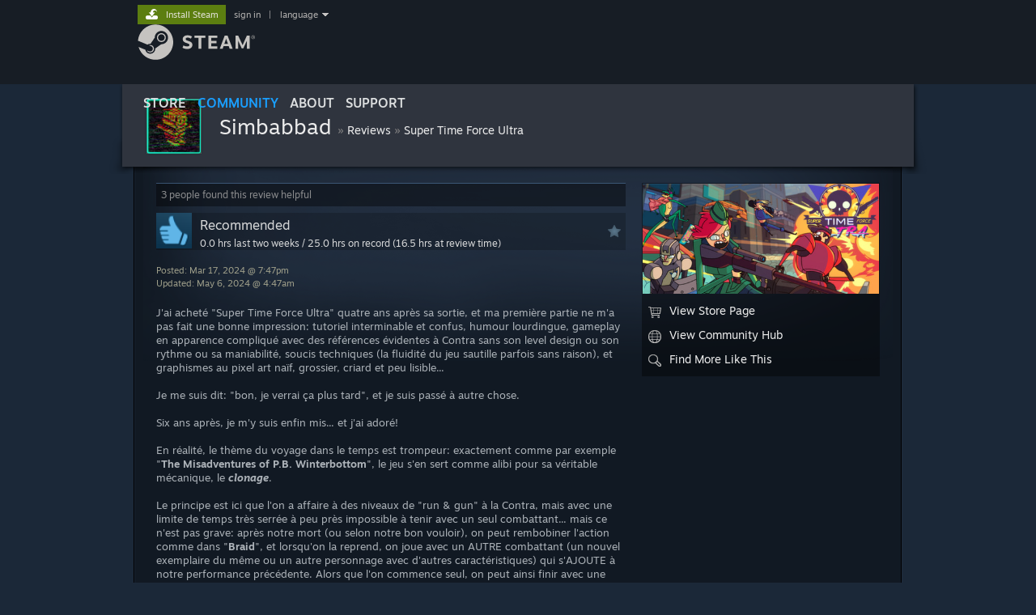

--- FILE ---
content_type: text/html; charset=UTF-8
request_url: https://steamcommunity.com/id/Simbabbad/recommended/250700
body_size: 11170
content:
<!DOCTYPE html>
<html class=" responsive DesktopUI" lang="en"  >
<head>
	<meta http-equiv="Content-Type" content="text/html; charset=UTF-8">
			<meta name="viewport" content="width=device-width,initial-scale=1">
		<meta name="theme-color" content="#171a21">
		<title>Steam Community :: Simbabbad :: Review for Super Time Force Ultra</title>
	<link rel="shortcut icon" href="/favicon.ico" type="image/x-icon">

	
	
	<link href="https://community.fastly.steamstatic.com/public/shared/css/motiva_sans.css?v=-yZgCk0Nu7kH&amp;l=english&amp;_cdn=fastly" rel="stylesheet" type="text/css">
<link href="https://community.fastly.steamstatic.com/public/shared/css/buttons.css?v=0Ihq-pAoptBq&amp;l=english&amp;_cdn=fastly" rel="stylesheet" type="text/css">
<link href="https://community.fastly.steamstatic.com/public/shared/css/shared_global.css?v=uKH1RcGNHaGr&amp;l=english&amp;_cdn=fastly" rel="stylesheet" type="text/css">
<link href="https://community.fastly.steamstatic.com/public/css/globalv2.css?v=9RV1KkrS040q&amp;l=english&amp;_cdn=fastly" rel="stylesheet" type="text/css">
<link href="https://community.fastly.steamstatic.com/public/shared/css/motiva_sans.css?v=-yZgCk0Nu7kH&amp;l=english&amp;_cdn=fastly" rel="stylesheet" type="text/css">
<link href="https://community.fastly.steamstatic.com/public/css/skin_1/workshop.css?v=_Mn23p6lTikJ&amp;l=english&amp;_cdn=fastly" rel="stylesheet" type="text/css">
<link href="https://community.fastly.steamstatic.com/public/css/skin_1/workshop_itemdetails.css?v=l2rG55clYpiO&amp;l=english&amp;_cdn=fastly" rel="stylesheet" type="text/css">
<link href="https://community.fastly.steamstatic.com/public/css/skin_1/profilev2.css?v=-fVuSwVjP_Fu&amp;l=english&amp;_cdn=fastly" rel="stylesheet" type="text/css">
<link href="https://community.fastly.steamstatic.com/public/css/skin_1/profile_recommended.css?v=1u4E5T2c29IH&amp;l=english&amp;_cdn=fastly" rel="stylesheet" type="text/css">
<link href="https://community.fastly.steamstatic.com/public/shared/css/user_reviews.css?v=22i_49UjUo4J&amp;l=english&amp;_cdn=fastly" rel="stylesheet" type="text/css">
<link href="https://community.fastly.steamstatic.com/public/css/skin_1/modalContent.css?v=WXAusLHclDIt&amp;l=english&amp;_cdn=fastly" rel="stylesheet" type="text/css">
<link href="https://community.fastly.steamstatic.com/public/css/applications/community/main.css?v=L9FHPSrgDNRX&amp;l=english&amp;_cdn=fastly" rel="stylesheet" type="text/css">
<link href="https://community.fastly.steamstatic.com/public/shared/css/shared_responsive.css?v=KWbVpwRCHuVv&amp;l=english&amp;_cdn=fastly" rel="stylesheet" type="text/css">
<link href="https://community.fastly.steamstatic.com/public/css/skin_1/header.css?v=EM4kCu67DNda&amp;l=english&amp;_cdn=fastly" rel="stylesheet" type="text/css">
<script type="text/javascript">
	var __PrototypePreserve=[];
	__PrototypePreserve[0] = Array.from;
	__PrototypePreserve[1] = Array.prototype.filter;
	__PrototypePreserve[2] = Array.prototype.flatMap;
	__PrototypePreserve[3] = Array.prototype.find;
	__PrototypePreserve[4] = Array.prototype.some;
	__PrototypePreserve[5] = Function.prototype.bind;
	__PrototypePreserve[6] = HTMLElement.prototype.scrollTo;
</script>
<script type="text/javascript" src="https://community.fastly.steamstatic.com/public/javascript/prototype-1.7.js?v=npJElBnrEO6W&amp;l=english&amp;_cdn=fastly"></script>
<script type="text/javascript">
	Array.from = __PrototypePreserve[0] || Array.from;
	Array.prototype.filter = __PrototypePreserve[1] || Array.prototype.filter;
	Array.prototype.flatMap = __PrototypePreserve[2] || Array.prototype.flatMap;
	Array.prototype.find = __PrototypePreserve[3] || Array.prototype.find;
	Array.prototype.some = __PrototypePreserve[4] || Array.prototype.some;
	Function.prototype.bind = __PrototypePreserve[5] || Function.prototype.bind;
	HTMLElement.prototype.scrollTo = __PrototypePreserve[6] || HTMLElement.prototype.scrollTo;
</script>
<script type="text/javascript">
	var __ScriptaculousPreserve=[];
	__ScriptaculousPreserve[0] = Array.from;
	__ScriptaculousPreserve[1] = Function.prototype.bind;
	__ScriptaculousPreserve[2] = HTMLElement.prototype.scrollTo;
</script>
<script type="text/javascript" src="https://community.fastly.steamstatic.com/public/javascript/scriptaculous/_combined.js?v=pbdAKOcDIgbC&amp;l=english&amp;_cdn=fastly&amp;load=effects,controls,slider,dragdrop"></script>
<script type="text/javascript">
	Array.from = __ScriptaculousPreserve[0] || Array.from;
	Function.prototype.bind = __ScriptaculousPreserve[1] || Function.prototype.bind;
	HTMLElement.prototype.scrollTo = __ScriptaculousPreserve[2] || HTMLElement.prototype.scrollTo;
delete String['__parseStyleElement'];  Prototype.Browser.WebKit = true;</script>
<script type="text/javascript">VALVE_PUBLIC_PATH = "https:\/\/community.fastly.steamstatic.com\/public\/";</script><script type="text/javascript" src="https://community.fastly.steamstatic.com/public/javascript/global.js?v=cMt-H-zOgNUp&amp;l=english&amp;_cdn=fastly"></script>
<script type="text/javascript" src="https://community.fastly.steamstatic.com/public/javascript/jquery-1.11.1.min.js?v=gQHVlrK4-jX-&amp;l=english&amp;_cdn=fastly"></script>
<script type="text/javascript" src="https://community.fastly.steamstatic.com/public/shared/javascript/tooltip.js?v=LZHsOVauqTrm&amp;l=english&amp;_cdn=fastly"></script>
<script type="text/javascript" src="https://community.fastly.steamstatic.com/public/shared/javascript/shared_global.js?v=84qavQoecqcM&amp;l=english&amp;_cdn=fastly"></script>
<script type="text/javascript" src="https://community.fastly.steamstatic.com/public/shared/javascript/auth_refresh.js?v=w6QbwI-5-j2S&amp;l=english&amp;_cdn=fastly"></script>
<script type="text/javascript">Object.seal && [ Object, Array, String, Number ].map( function( builtin ) { Object.seal( builtin.prototype ); } );</script><script type="text/javascript">$J = jQuery.noConflict();
if ( typeof JSON != 'object' || !JSON.stringify || !JSON.parse ) { document.write( "<scr" + "ipt type=\"text\/javascript\" src=\"https:\/\/community.fastly.steamstatic.com\/public\/javascript\/json2.js?v=54NKNglvGTO8&amp;l=english&amp;_cdn=fastly\"><\/script>\n" ); };
</script>
		<script type="text/javascript">
			document.addEventListener('DOMContentLoaded', function(event) {
				SetupTooltips( { tooltipCSSClass: 'community_tooltip'} );
		});
		</script><script type="text/javascript" src="https://community.fastly.steamstatic.com/public/shared/javascript/user_reviews.js?v=li2vp_5Z315e&amp;l=english&amp;_cdn=fastly"></script>
<script type="text/javascript" src="https://community.fastly.steamstatic.com/public/javascript/user_reviews_community.js?v=dl1kGhOk_Ls8&amp;l=english&amp;_cdn=fastly"></script>
<script type="text/javascript" src="https://community.fastly.steamstatic.com/public/shared/javascript/dselect.js?v=w0CV_PAvw3UA&amp;l=english&amp;_cdn=fastly"></script>
<script type="text/javascript" src="https://community.fastly.steamstatic.com/public/javascript/modalv2.js?v=zBXEuexVQ0FZ&amp;l=english&amp;_cdn=fastly"></script>
<script type="text/javascript" src="https://community.fastly.steamstatic.com/public/javascript/modalContent.js?v=uqf5ttWTRe7l&amp;l=english&amp;_cdn=fastly"></script>
<script type="text/javascript" src="https://community.fastly.steamstatic.com/public/javascript/applications/community/manifest.js?v=nbKNVX6KpsXN&amp;l=english&amp;_cdn=fastly"></script>
<script type="text/javascript" src="https://community.fastly.steamstatic.com/public/javascript/applications/community/libraries~b28b7af69.js?v=otJTfeJA4u84&amp;l=english&amp;_cdn=fastly"></script>
<script type="text/javascript" src="https://community.fastly.steamstatic.com/public/javascript/applications/community/main.js?v=5jnmxmwR7F0r&amp;l=english&amp;_cdn=fastly"></script>
<script type="text/javascript" src="https://community.fastly.steamstatic.com/public/shared/javascript/shared_responsive_adapter.js?v=j0eobCNqcadg&amp;l=english&amp;_cdn=fastly"></script>

						<meta name="twitter:card" content="summary_large_image">
					<meta name="Description" content="J'ai acheté &quot;Super Time Force Ultra&quot; quatre ans après sa sortie, et ma première partie ne m'a pas fait une bonne impression: tutoriel interminable et confus, humour lourdingue, gameplay en apparence compliqué avec des références évidentes à Contra sans son level design ou son rythme ou sa maniabilité, soucis techniques (la fluidité du jeu sautille parfois sans raison), et graphismes au pixel art naïf, grossier, criard et peu lisible...">
			
	<meta name="twitter:site" content="@steam" />

						<meta property="og:title" content="Steam Community :: Simbabbad :: Review for Super Time Force Ultra">
					<meta property="twitter:title" content="Steam Community :: Simbabbad :: Review for Super Time Force Ultra">
					<meta property="og:type" content="website">
					<meta property="fb:app_id" content="105386699540688">
					<meta property="og:description" content="J'ai acheté &quot;Super Time Force Ultra&quot; quatre ans après sa sortie, et ma première partie ne m'a pas fait une bonne impression: tutoriel interminable et confus, humour lourdingue, gameplay en apparence compliqué avec des références évidentes à Contra sans son level design ou son rythme ou sa maniabilité, soucis techniques (la fluidité du jeu sautille parfois sans raison), et graphismes au pixel art naïf, grossier, criard et peu lisible...">
					<meta property="twitter:description" content="J'ai acheté &quot;Super Time Force Ultra&quot; quatre ans après sa sortie, et ma première partie ne m'a pas fait une bonne impression: tutoriel interminable et confus, humour lourdingue, gameplay en apparence compliqué avec des références évidentes à Contra sans son level design ou son rythme ou sa maniabilité, soucis techniques (la fluidité du jeu sautille parfois sans raison), et graphismes au pixel art naïf, grossier, criard et peu lisible...">
			
	
			<link rel="image_src" href="https://shared.fastly.steamstatic.com/store_item_assets/steam/apps/250700/header.jpg?t=1746133326">
		<meta property="og:image" content="https://shared.fastly.steamstatic.com/store_item_assets/steam/apps/250700/header.jpg?t=1746133326">
		<meta name="twitter:image" content="https://shared.fastly.steamstatic.com/store_item_assets/steam/apps/250700/header.jpg?t=1746133326" />
				
	
	
	
	
	</head>
<body class="flat_page migrated_profile_page responsive_page ">


<div class="responsive_page_frame with_header">
						<div role="navigation" class="responsive_page_menu_ctn mainmenu" aria-label="Mobile Menu">
				<div class="responsive_page_menu"  id="responsive_page_menu">
										<div class="mainmenu_contents">
						<div class="mainmenu_contents_items">
															<a class="menuitem" href="https://steamcommunity.com/login/home/?goto=id%2FSimbabbad%2Frecommended%2F250700">
									Sign in								</a>
															<a class="menuitem supernav" href="https://store.steampowered.com/" data-tooltip-type="selector" data-tooltip-content=".submenu_Store">
				Store			</a>
			<div class="submenu_Store" style="display: none;" data-submenuid="Store">
														<a class="submenuitem" href="https://store.steampowered.com/">
						Home											</a>
														<a class="submenuitem" href="https://store.steampowered.com/explore/">
						Discovery Queue											</a>
														<a class="submenuitem" href="https://steamcommunity.com/my/wishlist/">
						Wishlist											</a>
														<a class="submenuitem" href="https://store.steampowered.com/points/shop/">
						Points Shop											</a>
														<a class="submenuitem" href="https://store.steampowered.com/news/">
						News											</a>
														<a class="submenuitem" href="https://store.steampowered.com/stats/">
						Charts											</a>
							</div>
										<a class="menuitem supernav supernav_active" href="https://steamcommunity.com/" data-tooltip-type="selector" data-tooltip-content=".submenu_Community">
				Community			</a>
			<div class="submenu_Community" style="display: none;" data-submenuid="Community">
														<a class="submenuitem" href="https://steamcommunity.com/">
						Home											</a>
														<a class="submenuitem" href="https://steamcommunity.com/discussions/">
						Discussions											</a>
														<a class="submenuitem" href="https://steamcommunity.com/workshop/">
						Workshop											</a>
														<a class="submenuitem" href="https://steamcommunity.com/market/">
						Market											</a>
														<a class="submenuitem" href="https://steamcommunity.com/?subsection=broadcasts">
						Broadcasts											</a>
							</div>
										<a class="menuitem " href="https://store.steampowered.com/about/">
				About			</a>
										<a class="menuitem " href="https://help.steampowered.com/en/">
				Support			</a>
			
							<div class="minor_menu_items">
																								<div class="menuitem change_language_action">
									Change language								</div>
																																	<a class="menuitem" href="https://store.steampowered.com/mobile" target="_blank" rel="noreferrer">Get the Steam Mobile App</a>
																									<div class="menuitem" role="link" onclick="Responsive_RequestDesktopView();">
										View desktop website									</div>
															</div>
						</div>
						<div class="mainmenu_footer_spacer  "></div>
						<div class="mainmenu_footer">
															<div class="mainmenu_footer_logo"><img src="https://community.fastly.steamstatic.com/public/shared/images/responsive/footerLogo_valve_new.png"></div>
								© Valve Corporation. All rights reserved. All trademarks are property of their respective owners in the US and other countries.								<span class="mainmenu_valve_links">
									<a href="https://store.steampowered.com/privacy_agreement/" target="_blank">Privacy Policy</a>
									&nbsp;| &nbsp;<a href="http://www.valvesoftware.com/legal.htm" target="_blank">Legal</a>
									&nbsp;| &nbsp;<a href="https://help.steampowered.com/faqs/view/10BB-D27A-6378-4436" target="_blank">Accessibility</a>
									&nbsp;| &nbsp;<a href="https://store.steampowered.com/subscriber_agreement/" target="_blank">Steam Subscriber Agreement</a>
									&nbsp;| &nbsp;<a href="https://store.steampowered.com/steam_refunds/" target="_blank">Refunds</a>
									&nbsp;| &nbsp;<a href="https://store.steampowered.com/account/cookiepreferences/" target="_blank">Cookies</a>
								</span>
													</div>
					</div>
									</div>
			</div>
		
		<div class="responsive_local_menu_tab"></div>

		<div class="responsive_page_menu_ctn localmenu">
			<div class="responsive_page_menu"  id="responsive_page_local_menu" data-panel="{&quot;onOptionsActionDescription&quot;:&quot;#filter_toggle&quot;,&quot;onOptionsButton&quot;:&quot;Responsive_ToggleLocalMenu()&quot;,&quot;onCancelButton&quot;:&quot;Responsive_ToggleLocalMenu()&quot;}">
				<div class="localmenu_content" data-panel="{&quot;maintainY&quot;:true,&quot;bFocusRingRoot&quot;:true,&quot;flow-children&quot;:&quot;column&quot;}">
				</div>
			</div>
		</div>



					<div class="responsive_header">
				<div class="responsive_header_content">
					<div id="responsive_menu_logo">
						<img src="https://community.fastly.steamstatic.com/public/shared/images/responsive/header_menu_hamburger.png" height="100%">
											</div>
					<div class="responsive_header_logo">
						<a href="https://store.steampowered.com/">
															<img src="https://community.fastly.steamstatic.com/public/shared/images/responsive/header_logo.png" height="36" border="0" alt="STEAM">
													</a>
					</div>
									</div>
			</div>
		
		<div class="responsive_page_content_overlay">

		</div>

		<div class="responsive_fixonscroll_ctn nonresponsive_hidden ">
		</div>
	
	<div class="responsive_page_content">

		<div role="banner" id="global_header" data-panel="{&quot;flow-children&quot;:&quot;row&quot;}">
	<div class="content">
		<div class="logo">
			<span id="logo_holder">
									<a href="https://store.steampowered.com/" aria-label="Link to the Steam Homepage">
						<img src="https://community.fastly.steamstatic.com/public/shared/images/header/logo_steam.svg?t=962016" width="176" height="44" alt="Link to the Steam Homepage">
					</a>
							</span>
		</div>

			<div role="navigation" class="supernav_container" aria-label="Global Menu">
								<a class="menuitem supernav" href="https://store.steampowered.com/" data-tooltip-type="selector" data-tooltip-content=".submenu_Store">
				STORE			</a>
			<div class="submenu_Store" style="display: none;" data-submenuid="Store">
														<a class="submenuitem" href="https://store.steampowered.com/">
						Home											</a>
														<a class="submenuitem" href="https://store.steampowered.com/explore/">
						Discovery Queue											</a>
														<a class="submenuitem" href="https://steamcommunity.com/my/wishlist/">
						Wishlist											</a>
														<a class="submenuitem" href="https://store.steampowered.com/points/shop/">
						Points Shop											</a>
														<a class="submenuitem" href="https://store.steampowered.com/news/">
						News											</a>
														<a class="submenuitem" href="https://store.steampowered.com/stats/">
						Charts											</a>
							</div>
										<a class="menuitem supernav supernav_active" href="https://steamcommunity.com/" data-tooltip-type="selector" data-tooltip-content=".submenu_Community">
				COMMUNITY			</a>
			<div class="submenu_Community" style="display: none;" data-submenuid="Community">
														<a class="submenuitem" href="https://steamcommunity.com/">
						Home											</a>
														<a class="submenuitem" href="https://steamcommunity.com/discussions/">
						Discussions											</a>
														<a class="submenuitem" href="https://steamcommunity.com/workshop/">
						Workshop											</a>
														<a class="submenuitem" href="https://steamcommunity.com/market/">
						Market											</a>
														<a class="submenuitem" href="https://steamcommunity.com/?subsection=broadcasts">
						Broadcasts											</a>
							</div>
										<a class="menuitem " href="https://store.steampowered.com/about/">
				About			</a>
										<a class="menuitem " href="https://help.steampowered.com/en/">
				SUPPORT			</a>
				</div>
	<script type="text/javascript">
		jQuery(function($) {
			$('#global_header .supernav').v_tooltip({'location':'bottom', 'destroyWhenDone': false, 'tooltipClass': 'supernav_content', 'offsetY':-6, 'offsetX': 1, 'horizontalSnap': 4, 'tooltipParent': '#global_header .supernav_container', 'correctForScreenSize': false});
		});
	</script>

		<div id="global_actions">
			<div role="navigation" id="global_action_menu" aria-label="Account Menu">
									<a class="header_installsteam_btn header_installsteam_btn_green" href="https://store.steampowered.com/about/">
						<div class="header_installsteam_btn_content">
							Install Steam						</div>
					</a>
				
				
									<a class="global_action_link" href="https://steamcommunity.com/login/home/?goto=id%2FSimbabbad%2Frecommended%2F250700">sign in</a>
											&nbsp;|&nbsp;
						<span class="pulldown global_action_link" id="language_pulldown" onclick="ShowMenu( this, 'language_dropdown', 'right' );">language</span>
						<div class="popup_block_new" id="language_dropdown" style="display: none;">
							<div class="popup_body popup_menu">
																																					<a class="popup_menu_item tight" href="?l=schinese" onclick="ChangeLanguage( 'schinese' ); return false;">简体中文 (Simplified Chinese)</a>
																													<a class="popup_menu_item tight" href="?l=tchinese" onclick="ChangeLanguage( 'tchinese' ); return false;">繁體中文 (Traditional Chinese)</a>
																													<a class="popup_menu_item tight" href="?l=japanese" onclick="ChangeLanguage( 'japanese' ); return false;">日本語 (Japanese)</a>
																													<a class="popup_menu_item tight" href="?l=koreana" onclick="ChangeLanguage( 'koreana' ); return false;">한국어 (Korean)</a>
																													<a class="popup_menu_item tight" href="?l=thai" onclick="ChangeLanguage( 'thai' ); return false;">ไทย (Thai)</a>
																													<a class="popup_menu_item tight" href="?l=bulgarian" onclick="ChangeLanguage( 'bulgarian' ); return false;">Български (Bulgarian)</a>
																													<a class="popup_menu_item tight" href="?l=czech" onclick="ChangeLanguage( 'czech' ); return false;">Čeština (Czech)</a>
																													<a class="popup_menu_item tight" href="?l=danish" onclick="ChangeLanguage( 'danish' ); return false;">Dansk (Danish)</a>
																													<a class="popup_menu_item tight" href="?l=german" onclick="ChangeLanguage( 'german' ); return false;">Deutsch (German)</a>
																																							<a class="popup_menu_item tight" href="?l=spanish" onclick="ChangeLanguage( 'spanish' ); return false;">Español - España (Spanish - Spain)</a>
																													<a class="popup_menu_item tight" href="?l=latam" onclick="ChangeLanguage( 'latam' ); return false;">Español - Latinoamérica (Spanish - Latin America)</a>
																													<a class="popup_menu_item tight" href="?l=greek" onclick="ChangeLanguage( 'greek' ); return false;">Ελληνικά (Greek)</a>
																													<a class="popup_menu_item tight" href="?l=french" onclick="ChangeLanguage( 'french' ); return false;">Français (French)</a>
																													<a class="popup_menu_item tight" href="?l=italian" onclick="ChangeLanguage( 'italian' ); return false;">Italiano (Italian)</a>
																													<a class="popup_menu_item tight" href="?l=indonesian" onclick="ChangeLanguage( 'indonesian' ); return false;">Bahasa Indonesia (Indonesian)</a>
																													<a class="popup_menu_item tight" href="?l=hungarian" onclick="ChangeLanguage( 'hungarian' ); return false;">Magyar (Hungarian)</a>
																													<a class="popup_menu_item tight" href="?l=dutch" onclick="ChangeLanguage( 'dutch' ); return false;">Nederlands (Dutch)</a>
																													<a class="popup_menu_item tight" href="?l=norwegian" onclick="ChangeLanguage( 'norwegian' ); return false;">Norsk (Norwegian)</a>
																													<a class="popup_menu_item tight" href="?l=polish" onclick="ChangeLanguage( 'polish' ); return false;">Polski (Polish)</a>
																													<a class="popup_menu_item tight" href="?l=portuguese" onclick="ChangeLanguage( 'portuguese' ); return false;">Português (Portuguese - Portugal)</a>
																													<a class="popup_menu_item tight" href="?l=brazilian" onclick="ChangeLanguage( 'brazilian' ); return false;">Português - Brasil (Portuguese - Brazil)</a>
																													<a class="popup_menu_item tight" href="?l=romanian" onclick="ChangeLanguage( 'romanian' ); return false;">Română (Romanian)</a>
																													<a class="popup_menu_item tight" href="?l=russian" onclick="ChangeLanguage( 'russian' ); return false;">Русский (Russian)</a>
																													<a class="popup_menu_item tight" href="?l=finnish" onclick="ChangeLanguage( 'finnish' ); return false;">Suomi (Finnish)</a>
																													<a class="popup_menu_item tight" href="?l=swedish" onclick="ChangeLanguage( 'swedish' ); return false;">Svenska (Swedish)</a>
																													<a class="popup_menu_item tight" href="?l=turkish" onclick="ChangeLanguage( 'turkish' ); return false;">Türkçe (Turkish)</a>
																													<a class="popup_menu_item tight" href="?l=vietnamese" onclick="ChangeLanguage( 'vietnamese' ); return false;">Tiếng Việt (Vietnamese)</a>
																													<a class="popup_menu_item tight" href="?l=ukrainian" onclick="ChangeLanguage( 'ukrainian' ); return false;">Українська (Ukrainian)</a>
																									<a class="popup_menu_item tight" href="https://www.valvesoftware.com/en/contact?contact-person=Translation%20Team%20Feedback" target="_blank">Report a translation problem</a>
							</div>
						</div>
												</div>
					</div>
			</div>
</div>
<script type="text/javascript">
	g_sessionID = "a86b1f538eba36b665f61f15";
	g_steamID = false;
	g_strLanguage = "english";
	g_SNR = '2_100300_300_';
	g_bAllowAppImpressions = true;
		g_ContentDescriptorPreferences = [1,3,4];

	

	// We always want to have the timezone cookie set for PHP to use
	setTimezoneCookies();

	$J( function() {

		InitMiniprofileHovers(( 'https%3A%2F%2Fsteamcommunity.com' ));
		InitEmoticonHovers();
		ApplyAdultContentPreferences();
	});

	$J( function() { InitEconomyHovers( "https:\/\/community.fastly.steamstatic.com\/public\/css\/skin_1\/economy.css?v=rbw2FTiaLS06&l=english&_cdn=fastly", "https:\/\/community.fastly.steamstatic.com\/public\/javascript\/economy_common.js?v=3TZBCEPvtfTo&l=english&_cdn=fastly", "https:\/\/community.fastly.steamstatic.com\/public\/javascript\/economy.js?v=55iGPfqTxuQB&l=english&_cdn=fastly" );});</script>
<div id="application_config" style="display: none;"  data-config="{&quot;EUNIVERSE&quot;:1,&quot;WEB_UNIVERSE&quot;:&quot;public&quot;,&quot;LANGUAGE&quot;:&quot;english&quot;,&quot;COUNTRY&quot;:&quot;US&quot;,&quot;MEDIA_CDN_COMMUNITY_URL&quot;:&quot;https:\/\/cdn.fastly.steamstatic.com\/steamcommunity\/public\/&quot;,&quot;MEDIA_CDN_URL&quot;:&quot;https:\/\/cdn.fastly.steamstatic.com\/&quot;,&quot;VIDEO_CDN_URL&quot;:&quot;https:\/\/video.fastly.steamstatic.com\/&quot;,&quot;COMMUNITY_CDN_URL&quot;:&quot;https:\/\/community.fastly.steamstatic.com\/&quot;,&quot;COMMUNITY_CDN_ASSET_URL&quot;:&quot;https:\/\/cdn.fastly.steamstatic.com\/steamcommunity\/public\/assets\/&quot;,&quot;STORE_CDN_URL&quot;:&quot;https:\/\/store.fastly.steamstatic.com\/&quot;,&quot;PUBLIC_SHARED_URL&quot;:&quot;https:\/\/community.fastly.steamstatic.com\/public\/shared\/&quot;,&quot;COMMUNITY_BASE_URL&quot;:&quot;https:\/\/steamcommunity.com\/&quot;,&quot;CHAT_BASE_URL&quot;:&quot;https:\/\/steamcommunity.com\/&quot;,&quot;STORE_BASE_URL&quot;:&quot;https:\/\/store.steampowered.com\/&quot;,&quot;STORE_CHECKOUT_BASE_URL&quot;:&quot;https:\/\/checkout.steampowered.com\/&quot;,&quot;IMG_URL&quot;:&quot;https:\/\/community.fastly.steamstatic.com\/public\/images\/&quot;,&quot;STEAMTV_BASE_URL&quot;:&quot;https:\/\/steam.tv\/&quot;,&quot;HELP_BASE_URL&quot;:&quot;https:\/\/help.steampowered.com\/&quot;,&quot;PARTNER_BASE_URL&quot;:&quot;https:\/\/partner.steamgames.com\/&quot;,&quot;STATS_BASE_URL&quot;:&quot;https:\/\/partner.steampowered.com\/&quot;,&quot;INTERNAL_STATS_BASE_URL&quot;:&quot;https:\/\/steamstats.valve.org\/&quot;,&quot;IN_CLIENT&quot;:false,&quot;USE_POPUPS&quot;:false,&quot;STORE_ICON_BASE_URL&quot;:&quot;https:\/\/shared.fastly.steamstatic.com\/store_item_assets\/steam\/apps\/&quot;,&quot;STORE_ITEM_BASE_URL&quot;:&quot;https:\/\/shared.fastly.steamstatic.com\/store_item_assets\/&quot;,&quot;WEBAPI_BASE_URL&quot;:&quot;https:\/\/api.steampowered.com\/&quot;,&quot;TOKEN_URL&quot;:&quot;https:\/\/steamcommunity.com\/chat\/clientjstoken&quot;,&quot;BUILD_TIMESTAMP&quot;:1768423651,&quot;PAGE_TIMESTAMP&quot;:1768899276,&quot;IN_TENFOOT&quot;:false,&quot;IN_GAMEPADUI&quot;:false,&quot;IN_CHROMEOS&quot;:false,&quot;IN_MOBILE_WEBVIEW&quot;:false,&quot;PLATFORM&quot;:&quot;macos&quot;,&quot;BASE_URL_STORE_CDN_ASSETS&quot;:&quot;https:\/\/cdn.fastly.steamstatic.com\/store\/&quot;,&quot;EREALM&quot;:1,&quot;LOGIN_BASE_URL&quot;:&quot;https:\/\/login.steampowered.com\/&quot;,&quot;AVATAR_BASE_URL&quot;:&quot;https:\/\/avatars.fastly.steamstatic.com\/&quot;,&quot;FROM_WEB&quot;:true,&quot;WEBSITE_ID&quot;:&quot;Community&quot;,&quot;BASE_URL_SHARED_CDN&quot;:&quot;https:\/\/shared.fastly.steamstatic.com\/&quot;,&quot;CLAN_CDN_ASSET_URL&quot;:&quot;https:\/\/clan.fastly.steamstatic.com\/&quot;,&quot;COMMUNITY_ASSETS_BASE_URL&quot;:&quot;https:\/\/shared.fastly.steamstatic.com\/community_assets\/&quot;,&quot;SNR&quot;:&quot;2_100300_300_&quot;}" data-userinfo="{&quot;logged_in&quot;:false,&quot;country_code&quot;:&quot;US&quot;,&quot;excluded_content_descriptors&quot;:[1,3,4]}" data-community="[]" data-loyaltystore="{&quot;webapi_token&quot;:&quot;&quot;}" data-steam_notifications="null"></div><link href="https://community.fastly.steamstatic.com/public/css/applications/community/main.css?v=L9FHPSrgDNRX&amp;l=english&amp;_cdn=fastly" rel="stylesheet" type="text/css">
<script type="text/javascript" src="https://community.fastly.steamstatic.com/public/javascript/applications/community/manifest.js?v=nbKNVX6KpsXN&amp;l=english&amp;_cdn=fastly"></script>
<script type="text/javascript" src="https://community.fastly.steamstatic.com/public/javascript/applications/community/libraries~b28b7af69.js?v=otJTfeJA4u84&amp;l=english&amp;_cdn=fastly"></script>
<script type="text/javascript" src="https://community.fastly.steamstatic.com/public/javascript/applications/community/main.js?v=5jnmxmwR7F0r&amp;l=english&amp;_cdn=fastly"></script>
<div  data-featuretarget="community-awards"></div>	<div id="application_root"></div>

		<div role="main" class="responsive_page_template_content" id="responsive_page_template_content" data-panel="{&quot;autoFocus&quot;:true}" >

			<script>
	function ReportReview()
	{
				UserReview_Report( '160816895', 'https://steamcommunity.com', function( results ) {
			top.location.reload();
		});
			}




</script>

<div class="pagecontent no_header profile_subpage_column">
	<div class="profile_small_header_bg">
	<div class="profile_small_header_texture" data-panel="{&quot;flow-children&quot;:&quot;row&quot;}">
		<a href="https://steamcommunity.com/id/Simbabbad">
			<div class="profile_small_header_avatar">
				<div class="playerAvatar medium offline">
												<div class="profile_avatar_frame">
					<picture>
						<source media="(prefers-reduced-motion: reduce)" srcset="https://shared.fastly.steamstatic.com/community_assets/images/items/601220/a5a9e7694ccd0ae7c166ead641a89b830f3eb94d.png"></source>
						<source srcset="https://shared.fastly.steamstatic.com/community_assets/images/items/601220/6f9bde877ac7ceb9172f17008b87c31267c0a14b.png"></source>
						<img src="https://shared.fastly.steamstatic.com/community_assets/images/items/601220/6f9bde877ac7ceb9172f17008b87c31267c0a14b.png">
					</picture>
				</div>
													<picture>
				<source media="(prefers-reduced-motion: reduce)" srcset="https://avatars.fastly.steamstatic.com/294c0431ae76db7df95baa75d786374d2eba6254_medium.jpg"></source>
				<img srcset="https://avatars.fastly.steamstatic.com/294c0431ae76db7df95baa75d786374d2eba6254_medium.jpg" >
			</picture>
						</div>
			</div>
		</a>
		<div class="profile_small_header_text">
			<span class="profile_small_header_name">
				<a class="whiteLink persona_name_text_content" href="https://steamcommunity.com/id/Simbabbad">
					Simbabbad				</a>
			</span>
							<span class="profile_small_header_arrow">&raquo;</span>
				<a class="whiteLink"  href="https://steamcommunity.com/id/Simbabbad/recommended/"><span class="profile_small_header_location">Reviews</span></a>
							<span class="profile_small_header_arrow">&raquo;</span>
				<a class="whiteLink"  href="https://steamcommunity.com/id/Simbabbad/recommended/250700"><span class="profile_small_header_location">Super Time Force Ultra</span></a>
			
					</div>
			</div>
</div>	<!-- main body -->
	<div class="maincontent" id="BG_bottom">
	<div class="bluefade">
		<div class="review_page_content">

		
		
			<div id="rightContents" class="responsive_local_menu">

				<div class="review_app_actions responsive_hidden">

					<div class="gameLogoHolder_default">
						<a href="https://steamcommunity.com/app/250700" style="display: block;" class="">
							<img class="game_capsule" src="https://shared.fastly.steamstatic.com/store_item_assets/steam/apps/250700/header.jpg?t=1746133326">
						</a>
					</div>

					<a class="general_btn panel_btn" href="https://store.steampowered.com/app/250700?snr=2_100300_300__100301"><img class="toolsIcon" src="https://community.fastly.steamstatic.com/public/images//sharedfiles/icons/icon_store.png">View Store Page</a>

					<a class="general_btn panel_btn" href="https://steamcommunity.com/app/250700"><img class="toolsIcon" src="https://community.fastly.steamstatic.com/public/images//sharedfiles/icons/icon_community.png">View Community Hub</a>

					<a class="general_btn panel_btn" href="https://store.steampowered.com/recommended/morelike/app/250700?snr=2_100300_300__100301"><img class="toolsIcon" src="https://community.fastly.steamstatic.com/public/images//sharedfiles/icons/icon_search.png">Find More Like This</a>

				</div>

				
				
							</div>

			<div id="leftContents">

				<div class="nonresponsive_hidden responsive_review_gameinfo">

					<div class="responsive_review_gameoptions">

						<div class="ellipsis">
							<a class="general_btn panel_btn" href="https://store.steampowered.com/app/250700"><img class="toolsIcon" src="https://community.fastly.steamstatic.com/public/images//sharedfiles/icons/icon_store.png">View Store Page</a>
						</div>
						<div class="ellipsis">
							<a class="general_btn panel_btn" href="https://steamcommunity.com/app/250700"><img class="toolsIcon" src="https://community.fastly.steamstatic.com/public/images//sharedfiles/icons/icon_community.png">View Community Hub</a>
						</div>
						<div class="ellipsis">
							<a class="general_btn panel_btn" href="https://store.steampowered.com/recommended/morelike/app/250700"><img class="toolsIcon" src="https://community.fastly.steamstatic.com/public/images//sharedfiles/icons/icon_search.png">Find More Like This</a>
						</div>
					</div>
					<div class="gameLogoHolder_default">
						<a href="https://steamcommunity.com/app/250700">
							<img src="https://shared.fastly.steamstatic.com/store_item_assets/steam/apps/250700/capsule_231x87.jpg?t=1746133326">
						</a>
					</div>
					<div style="clear: both;"></div>
				</div>

				<div class="ratingBar">
					3 people found this review helpful
									</div>

				
				<div class="ratingSummaryBlock" id="ReviewTitle">
					<div class="ratingSummaryHeader">
													<img class="review_source tooltip" data-tooltip-text="This review is counted in the overall review score because this user purchased the game directly on Steam or got a free license of a free game" src="https://community.fastly.steamstatic.com/public/shared/images/userreviews/icon_review_counted.png">
																		<img src="https://community.fastly.steamstatic.com/public/shared/images/userreviews/icon_thumbsUp.png?v=1" align="left">
						<div class="ratingSummary">Recommended</div>
						<div class="playTime">
							0.0 hrs last two weeks / 25.0 hrs on record															(16.5 hrs at review time)													</div>
					</div>
					<div class="recommendation_date">
						Posted: Mar 17, 2024 @ 7:47pm													<br>
							Updated: May 6, 2024 @ 4:47am																	</div>

														</div>
				<br clear="all" class="clear_br" />

				<div class="review_area">
						<div class="review_area_content ">
														<div id="ReviewText">
								J'ai acheté &quot;Super Time Force Ultra&quot; quatre ans après sa sortie, et ma première partie ne m'a pas fait une bonne impression: tutoriel interminable et confus, humour lourdingue, gameplay en apparence compliqué avec des références évidentes à Contra sans son level design ou son rythme ou sa maniabilité, soucis techniques (la fluidité du jeu sautille parfois sans raison), et graphismes au pixel art naïf, grossier, criard et peu lisible...<br><br>Je me suis dit: &quot;bon, je verrai ça plus tard&quot;, et je suis passé à autre chose.<br><br>Six ans après, je m'y suis enfin mis... et j'ai adoré!<br><br>En réalité, le thème du voyage dans le temps est trompeur: exactement comme par exemple &quot;<b>The Misadventures of P.B. Winterbottom</b>&quot;, le jeu s'en sert comme alibi pour sa véritable mécanique, le <i><b>clonage</b></i>.<br><br>Le principe est ici que l'on a affaire à des niveaux de &quot;run &amp; gun&quot; à la Contra, mais avec une limite de temps très serrée à peu près impossible à tenir avec un seul combattant... mais ce n'est pas grave: après notre mort (ou selon notre bon vouloir), on peut rembobiner l'action comme dans &quot;<b>Braid</b>&quot;, et lorsqu'on la reprend, on joue avec un AUTRE combattant (un nouvel exemplaire du même ou un autre personnage avec d'autres caractéristiques) qui s'AJOUTE à notre performance précédente. Alors que l'on commence seul, on peut ainsi finir avec une véritable armée qui part à l'assaut (on peut rembobiner une trentaine de fois voire plus selon les objets ramassés en chemin, avec une puissance de feu cumulée absurde).<br><br>Le jeu est donc bien plus facile qu'on ne l'imagine au départ, plus facile à comprendre et plus facile à vaincre: il ne faut pas se laisser intimider par le tutoriel, tout s'éclaire en se laissant porter par la première mission (&quot;198X&quot;), après quoi on pourra accéder librement à six missions en tout (typiquement composées de trois niveaux plus un niveau de boss, avec une dernière mission débloquée à la fin pour un total de 18 niveaux plus 8 niveaux de boss), ce à quoi on doit ajouter le &quot;HELLADECK&quot;, 50 courtes missions construites comme les problèmes d'un jeu de puzzles, qui exploitent pleinement les concepts de &quot;Super Time Force Ultra&quot; et les diverses capacités de nos combattants (qui sont très nombreux et excentriques, plus d'une quinzaine).<br><br>En plus des mécaniques d'accumulation et de complémentarité de nos héros, il y a aussi des finesses dans le gameplay: on peut par exemple sauver la vie à une précédente incarnation en éliminant à temps l'obstacle qui l'a tuée - on pourra alors fusionner avec elle, devenant ainsi plus puissant et plus endurant.<br><br>Gagner les missions n'est pas très difficile, mais il y a des buts facultatifs: dans chaque niveau standard, il faudra aussi collecter 10 &quot;glorbs&quot;, des joyaux jaunes rutilants qui nous accordent chacun un rembobinage supplémentaire, et activer trois &quot;éclats&quot; temporels (&quot;shards&quot;) qui se matérialisent dans le décor après rembobinage et nous font aller très vite (en pratique, tout bascule au ralenti sauf notre héros).<br>Les &quot;glorbs&quot; sont parfois détenus par des éléments du décor ou des ennemis à détruire, et ils sont alors souvent projetés à leur libération vers un endroit éloigné: ils se brisent dans ce cas en atterrissant au sol, il faudra donc que notre héros ou une autre incarnation les rattrape à temps, ce qui peut donner lieu à de jolis problèmes de coordination.<br>Enfin, l'objectif facultatif le plus dur (et de loin) est d'atteindre les &quot;lookers&quot; à temps: ce sont des créatures paradimensionnelles placées à la fin des niveaux, après les avoir touchées elles nous indiqueront une limite de temps, il faudra réaliser un speedrun dans ce temps imparti, ce qui exigera de maîtriser les talents de notre équipe et de parfaitement exploiter les &quot;shards&quot;. Heureusement, ce n'est même pas récompensé par un succès, on peut donc l'ignorer.<br><br>À l'occasion, il y a aussi des personnages à sauver dans le décor, qui rejoindront notre équipe. D'autres personnages se débloquent au fur et à mesure que l'on collecte les &quot;glorbs&quot;.<br><br>Une fois le jeu battu, un mode &quot;Super Hardcore&quot; se débloque, où un personnage mort reste mort à moins qu'on lui sauve la vie: c'est une bonne occasion de refaire l'aventure, et rajoute une couche de difficulté et de finesse bienvenue dans un jeu par ailleurs relativement bourrin dans son mode principal.<br><br>Tout cela est généreux, malin, stimulant, drôle (passé le tutoriel, l'humour fonctionne bien), varié, d'une longueur parfaite et très plaisant: &quot;Super Time Force Ultra&quot; est un très bon jeu.<br><br>(<a class="bb_link" href="https://steamcommunity.com/linkfilter/?u=https%3A%2F%2Fsimbabbad.blogspot.com%2Fp%2Fsteam.html" target="_blank" rel=" noopener" >liste de toutes mes évaluations sur mon blog</a><span class="bb_link_host">[simbabbad.blogspot.com]</span>)							</div>
							<div id="ReviewEdit" style="display: none">
								<textarea id="ReviewEditTextArea" class="review_edit_text_area" maxlength="8000" rows="2" cols="80">J'ai acheté &quot;Super Time Force Ultra&quot; quatre ans après sa sortie, et ma première partie ne m'a pas fait une bonne impression: tutoriel interminable et confus, humour lourdingue, gameplay en apparence compliqué avec des références évidentes à Contra sans son level design ou son rythme ou sa maniabilité, soucis techniques (la fluidité du jeu sautille parfois sans raison), et graphismes au pixel art naïf, grossier, criard et peu lisible...

Je me suis dit: &quot;bon, je verrai ça plus tard&quot;, et je suis passé à autre chose.

Six ans après, je m'y suis enfin mis... et j'ai adoré!

En réalité, le thème du voyage dans le temps est trompeur: exactement comme par exemple &quot;[b]The Misadventures of P.B. Winterbottom[/b]&quot;, le jeu s'en sert comme alibi pour sa véritable mécanique, le [i][b]clonage[/b][/i].

Le principe est ici que l'on a affaire à des niveaux de &quot;run &amp; gun&quot; à la Contra, mais avec une limite de temps très serrée à peu près impossible à tenir avec un seul combattant... mais ce n'est pas grave: après notre mort (ou selon notre bon vouloir), on peut rembobiner l'action comme dans &quot;[b]Braid[/b]&quot;, et lorsqu'on la reprend, on joue avec un AUTRE combattant (un nouvel exemplaire du même ou un autre personnage avec d'autres caractéristiques) qui s'AJOUTE à notre performance précédente. Alors que l'on commence seul, on peut ainsi finir avec une véritable armée qui part à l'assaut (on peut rembobiner une trentaine de fois voire plus selon les objets ramassés en chemin, avec une puissance de feu cumulée absurde).

Le jeu est donc bien plus facile qu'on ne l'imagine au départ, plus facile à comprendre et plus facile à vaincre: il ne faut pas se laisser intimider par le tutoriel, tout s'éclaire en se laissant porter par la première mission (&quot;198X&quot;), après quoi on pourra accéder librement à six missions en tout (typiquement composées de trois niveaux plus un niveau de boss, avec une dernière mission débloquée à la fin pour un total de 18 niveaux plus 8 niveaux de boss), ce à quoi on doit ajouter le &quot;HELLADECK&quot;, 50 courtes missions construites comme les problèmes d'un jeu de puzzles, qui exploitent pleinement les concepts de &quot;Super Time Force Ultra&quot; et les diverses capacités de nos combattants (qui sont très nombreux et excentriques, plus d'une quinzaine).

En plus des mécaniques d'accumulation et de complémentarité de nos héros, il y a aussi des finesses dans le gameplay: on peut par exemple sauver la vie à une précédente incarnation en éliminant à temps l'obstacle qui l'a tuée - on pourra alors fusionner avec elle, devenant ainsi plus puissant et plus endurant.

Gagner les missions n'est pas très difficile, mais il y a des buts facultatifs: dans chaque niveau standard, il faudra aussi collecter 10 &quot;glorbs&quot;, des joyaux jaunes rutilants qui nous accordent chacun un rembobinage supplémentaire, et activer trois &quot;éclats&quot; temporels (&quot;shards&quot;) qui se matérialisent dans le décor après rembobinage et nous font aller très vite (en pratique, tout bascule au ralenti sauf notre héros).
Les &quot;glorbs&quot; sont parfois détenus par des éléments du décor ou des ennemis à détruire, et ils sont alors souvent projetés à leur libération vers un endroit éloigné: ils se brisent dans ce cas en atterrissant au sol, il faudra donc que notre héros ou une autre incarnation les rattrape à temps, ce qui peut donner lieu à de jolis problèmes de coordination.
Enfin, l'objectif facultatif le plus dur (et de loin) est d'atteindre les &quot;lookers&quot; à temps: ce sont des créatures paradimensionnelles placées à la fin des niveaux, après les avoir touchées elles nous indiqueront une limite de temps, il faudra réaliser un speedrun dans ce temps imparti, ce qui exigera de maîtriser les talents de notre équipe et de parfaitement exploiter les &quot;shards&quot;. Heureusement, ce n'est même pas récompensé par un succès, on peut donc l'ignorer.

À l'occasion, il y a aussi des personnages à sauver dans le décor, qui rejoindront notre équipe. D'autres personnages se débloquent au fur et à mesure que l'on collecte les &quot;glorbs&quot;.

Une fois le jeu battu, un mode &quot;Super Hardcore&quot; se débloque, où un personnage mort reste mort à moins qu'on lui sauve la vie: c'est une bonne occasion de refaire l'aventure, et rajoute une couche de difficulté et de finesse bienvenue dans un jeu par ailleurs relativement bourrin dans son mode principal.

Tout cela est généreux, malin, stimulant, drôle (passé le tutoriel, l'humour fonctionne bien), varié, d'une longueur parfaite et très plaisant: &quot;Super Time Force Ultra&quot; est un très bon jeu.

([url=https://simbabbad.blogspot.com/p/steam.html]liste de toutes mes évaluations sur mon blog[/url])</textarea>
								<div class="review_edit_received_compensation">
									<input type="checkbox" id="ReceivedCompensationCheckbox" value="1" >
									<label for="ReceivedCompensationCheckbox">Check this box if you received this product for free <a data-tooltip-text="Check this box if you were given this product for free. Will show “Product received for free” alongside your review. If you received additional compensation for the review of this game, you must disclose that in the text of your review.">(?)</a></label>
								</div>
																<div style="float: left">
									Do you recommend this game?									<span class="btnv6_blue_hoverfade btn_small_thin ico_hover active" onclick="SetOwnerRatingPositive();" id="OwnerVoteUpBtn">
										<span><i class="ico16 thumb_up"></i> Yes</span>
									</span>
									<span class="btnv6_blue_hoverfade btn_small_thin ico_hover " onclick="SetOwnerRatingNegative();" id="OwnerVoteDownBtn">
										<span><i class="ico16 thumb_down"></i>No</span>
									</span>
								</div>
								<div style="float: right">
									<span class="btn_small_thin btn_grey_white_innerfade" onclick="CancelEdits();" id="CancelEditsBtn">
										<span>Cancel</span>
									</span>
									<span class="btn_small_thin btn_blue_white_innerfade" onclick="SaveReview();" id="SaveReviewBtn">
										<span>Save Changes</span>
									</span>
								</div>
								<div style="clear: both"></div>
							</div>
						</div>

						
												<div class="review_rate_bar">
							Was this review helpful?							<span data-panel="{&quot;focusable&quot;:true,&quot;clickOnActivate&quot;:true}" role="button" onclick="UserReviewVoteUp( 0, 'https://steamcommunity.com/login/home/?goto=id%2FSimbabbad%2Frecommended%2F250700%3FinsideModal%3D0', '160816895' );" class="btn_grey_grey btn_small_thin ico_hover " id="RecommendationVoteUpBtn160816895">
								<span><i class="ico16 thumb_up"></i>Yes</span>
							</span>
							<span data-panel="{&quot;focusable&quot;:true,&quot;clickOnActivate&quot;:true}" role="button" onclick="UserReviewVoteDown( 0, 'https://steamcommunity.com/login/home/?goto=id%2FSimbabbad%2Frecommended%2F250700%3FinsideModal%3D0', '160816895' );" class="btn_grey_grey btn_small_thin ico_hover " id="RecommendationVoteDownBtn160816895">
								<span><i class="ico16 thumb_down"></i>No</span>
							</span>
							<span data-panel="{&quot;focusable&quot;:true,&quot;clickOnActivate&quot;:true}" role="button" onclick="UserReviewVoteTag( 0, 'https://steamcommunity.com/login/home/?goto=id%2FSimbabbad%2Frecommended%2F250700%3FinsideModal%3D0', '160816895', 1, 'RecommendationVoteTagBtn160816895_1' );" class="btn_grey_grey btn_small_thin ico_hover " id="RecommendationVoteTagBtn160816895_1">
								<span><i class="ico16 funny"></i>Funny</span>
							</span>
							<span data-panel="{&quot;focusable&quot;:true,&quot;clickOnActivate&quot;:true}" role="button" onClick="UserReview_Award( 0, 'https://steamcommunity.com/login/home/?goto=id%2FSimbabbad%2Frecommended%2F250700%3FinsideModal%3D0', '160816895', OnUserReviewAward )" class="btn_grey_grey btn_small_thin ico_hover">
								<span><img src="https://community.fastly.steamstatic.com/public/shared/images//award_icon.svg" class="reward_btn_icon">Award</span>
							</span>

														<span data-panel="{&quot;focusable&quot;:true,&quot;clickOnActivate&quot;:true}" role="button" onclick="return ReportReview()" class="btn_grey_grey btn_small_thin tooltip" id="ReviewReportBtn" data-tooltip-text="Report this review for violating the Steam Terms of Service or Online Conduct Rules."></span>
													</div>
										</div>

								<div style="clear: both;"></div>
									<div id="comments">
											</div>
							</div>
			<div style="clear: both;"></div>

		</div>
	</div>
	</div>
</div>

		</div>	<!-- responsive_page_legacy_content -->

				<script>
			RecordAppImpression( 250700, '2_100300_300_' );
		</script>
			<div id="footer_spacer" class=""></div>
	<div id="footer_responsive_optin_spacer"></div>
	<div id="footer">
					<div class="footer_content">
				<span id="footerLogo"><img src="https://community.fastly.steamstatic.com/public/images/skin_1/footerLogo_valve.png?v=1" width="96" height="26" border="0" alt="Valve Logo" /></span>
				<span id="footerText">
					&copy; Valve Corporation. All rights reserved. All trademarks are property of their respective owners in the US and other countries.<br/>Some geospatial data on this website is provided by <a href="https://steamcommunity.com/linkfilter/?u=http%3A%2F%2Fwww.geonames.org" target="_blank" rel=" noopener">geonames.org</a>.					<br>
											<span class="valve_links">
							<a href="http://store.steampowered.com/privacy_agreement/" target="_blank">Privacy Policy</a>
							&nbsp; | &nbsp;<a href="https://store.steampowered.com/legal/" target="_blank">Legal</a>
							&nbsp; | &nbsp;<a href="https://help.steampowered.com/faqs/view/10BB-D27A-6378-4436" target="_blank">Accessibility</a>
							&nbsp;| &nbsp;<a href="http://store.steampowered.com/subscriber_agreement/" target="_blank">Steam Subscriber Agreement</a>
                            &nbsp;| &nbsp;<a href="http://store.steampowered.com/account/cookiepreferences/" target="_blank">Cookies</a>
						</span>
									</span>
			</div>
							<div class="responsive_optin_link">
				<div class="btn_medium btnv6_grey_black" role="link" onclick="Responsive_RequestMobileView()">
					<span>View mobile website</span>
				</div>
			</div>
			</div>
	
	</div>	<!-- responsive_page_content -->

</div>	<!-- responsive_page_frame -->
</body>
</html>


--- FILE ---
content_type: text/css;charset=UTF-8
request_url: https://community.fastly.steamstatic.com/public/css/skin_1/workshop.css?v=_Mn23p6lTikJ&l=english&_cdn=fastly
body_size: 18144
content:
a:hover {
	text-decoration: none;
	color: #66C0F4;
}
#BG_top {
	position:relative;
	background-image:url('https://community.fastly.steamstatic.com/public/images/sharedfiles/bg_top_user.gif');
	background-repeat:no-repeat;
	width:958px;
	height:70px;
	text-align: left;
	margin: 0px auto;
}
#BG_top_workshop {
	position:relative;
	background-image:url('https://community.fastly.steamstatic.com/public/images/sharedfiles/ig/bg_top_workshop_v3.png');
	background-repeat:no-repeat;
	width:1023px;
	height:102px;
	text-align: left;
	margin: 0px auto;
	cursor: pointer;
	font-size: 14px;
	color: #727477;
}

#BG_top_workshop #CommunityNavigation
{
	padding-left: 47px;
}

#BG_top_workshop_small {
	position:relative;
	background-image:url('https://community.fastly.steamstatic.com/public/images/sharedfiles/bg_top_workshop_small.jpg');
	background-repeat:no-repeat;
	width:958px;
	height:56px;
	text-align: left;
	margin: 0px auto;
	cursor: pointer;
	font-size: 14px;
	color: #727477;
}

#BG_top_workshop_medium {
	position:relative;
	background-image:url('https://community.fastly.steamstatic.com/public/images/sharedfiles/bg_top_workshop_home.jpg');
	background-repeat:no-repeat;
	width:958px;
	height:90px;
	text-align: left;
	margin: 0px auto;
	cursor: pointer;
	font-size: 14px;
	color: #727477;
}

#BG_top_greenlight_coming_soon
{
	background-image: url('https://community.fastly.steamstatic.com/public/images/sharedfiles/ig/greenligh_SOON.jpg');
	background-repeat: no-repeat;
	width: 949px;
	height: 211px;
	margin-bottom: 15px;
}

#BG_bottom {
	background: rgba( 0, 0, 0, 0.2 );
	width: 950px;
	margin: 0 auto 0 auto;
	text-align:left;
}

#BG_bottom.smallheader {
	background: transparent url('https://community.fastly.steamstatic.com/public/images/sharedfiles/ig/bg_highlight_blue_transparent_darker.png') top center no-repeat;
}

#BG_bottom.paymentinfo_background {
	background: none;
	width: 950px;
	margin: 0 auto 0 auto;
	text-align:left;
}

#BG_bottom.paymentinfo_background .formSectionTitle {
	color: #66c0f4;
	font-size: 24px;
	font-family: 'Motiva Sans',Arial,Helvetica,Verdana,sans-serif;
	font-weight: normal;
}


#ig_bottom.smallheader {
	background: none;
}

#BG_top h2 {
	font-weight:normal;
	margin:0;
	padding:0;
	padding-top:11px;
	font-size: 26px;
	color: #898989;
	padding-left:17px;
}
#BG_top_workshop h1 {
	font-weight:normal;
	font-size: 26px;
	color: #e1e1e1;
	margin:0;
	padding:0;
	padding-top:0px;
	padding-bottom:5px;
	padding-left:17px;
}
#BG_top_workshop_small h1 {
	font-weight:normal;
	font-size: 26px;
	color: #e1e1e1;
	margin:0;
	padding:0;
	padding-top:0px;
	padding-bottom:5px;
	padding-left:17px;
}

.customBrowseBG.appCustomBGSaxxyAwards
{
	height: 342px;
}

.browseAppDetails.appCustomBGSaxxyAwards
{
	height: 342px;
}

.appCustomBGSaxxyAwards .customBrowseDesc
{
	padding-top: 75px;
	margin-right: 100px;
	width: 512px;
}

.appid_373030 .customBrowseDesc, .appid_477220 .customBrowseDesc
{
    margin-top: 80px;
}

.appid_647770 .customBrowseDesc,
.appid_875860 .customBrowseDesc,
.appid_1090070 .customBrowseDesc,
.appid_1635560 .customBrowseDesc,
.appid_2066090 .customBrowseDesc,
.appid_2496960 .customBrowseDesc,
.appid_3065590 .customBrowseDesc,
.appid_3717810 .customBrowseDesc
{
	margin-top: 65px;
}

.appid_373030 .customBrowseTitle,
.appid_477220 .customBrowseTitle,
.appid_647770 .customBrowseTitle,
.appid_875860 .customBrowseTitle,
.appid_1090070 .customBrowseTitle,
.appid_1635560 .customBrowseTitle,
.appid_2066090 .customBrowseTitle,
.appid_2496960 .customBrowseTitle,
.appid_3065590 .customBrowseTitle,
.appid_3717810 .customBrowseTitle
{
	display: none;
}

#profileBlock {
	width:638px;
	margin: 5px 0px 0px 0px;
	float: left;
	display: flex;
	flex-direction: column;
	padding-bottom: 7px;
}

/* on pages that have been updated to be responsive, make sure leftcol fits next to the right column */
html.responsive #profileBlock {
	width: auto;
	max-width: 638px;
	float: none;
}

#profileBlock p {
	font-size: 14px;
	font-family: 'Motiva Sans Light', Arial, Tahoma;
}

.detailBox {
	padding: 10px 0px 0 0;

	position: relative;
	padding-bottom: 20px;
	background: url( 'https://community.fastly.steamstatic.com/public/images/groups/content_header_rule.png?v=1' ) 0px 0px no-repeat;
	background: url( 'https://community.fastly.steamstatic.com/public/images/groups/group_content_topbackground.png?v=1' ) 0px 8px no-repeat,
				url( 'https://community.fastly.steamstatic.com/public/images/groups/content_header_rule.png?v=1' ) -4px 0px no-repeat;
}

.detailBox.largerText
{
	font-size: 14px;
}

.detailBox .headline, .detailBox .headline a {
	font-size: 24px;
	color: #66C0F4;
	font-family: "Motiva Sans Light", Arial, Helvetica, sans-serif;
	margin-top: 10px;
	line-height: 22px;
	font-weight: normal;
}
.detailBox .headline, .detailBox .headline a:hover {
	color: #ffffff;
	text-decoration: none;
}

.detailBox .headlineSub {
	margin-top: 3px;
	font-size: 14px;
	line-height: 20px;
}

.modalDetails .detailBox {
	background: url( 'https://community.fastly.steamstatic.com/public/images/groups/group_content_topbackground.png?v=1' ) 0px 8px no-repeat,
	url( 'https://community.fastly.steamstatic.com/public/images/groups/content_header_rule.png?v=1' ) -4px 0px no-repeat;
}

.detailBox.collection {

	padding: 16px 10px 20px 0;
	margin: 0 0 20px 0;


	background: url( 'https://community.fastly.steamstatic.com/public/images/sharedfiles/ig/content_footer_fade_wide.png?v=1' ) bottom right no-repeat,
	url( 'https://community.fastly.steamstatic.com/public/images/sharedfiles/ig/content_topbackground_wide.png?v=1' ) 0px -1px no-repeat,
	url( 'https://community.fastly.steamstatic.com/public/images/sharedfiles/ig/linesep_long.png' ) 0px 0px no-repeat;
}

.detailBox.wide {

	margin: 0 0 20px 0;


	background: url( 'https://community.fastly.steamstatic.com/public/images/sharedfiles/ig/content_footer_fade_wide.png?v=1' ) bottom right no-repeat,
	url( 'https://community.fastly.steamstatic.com/public/images/sharedfiles/ig/content_topbackground_wide.png?v=1' ) 0px -1px no-repeat,
	url( 'https://community.fastly.steamstatic.com/public/images/sharedfiles/ig/linesep_long.png' ) 0px 0px no-repeat;
}

.detailBox.wideNoHeader {

	margin: 0 0 20px 0;


	background: url( 'https://community.fastly.steamstatic.com/public/images/sharedfiles/ig/content_footer_fade_wide.png?v=1' ) bottom right no-repeat;
}


.detailBox.altFooter {
	background: url( 'https://community.fastly.steamstatic.com/public/images/groups/content_footer_fade.png?v=1' ) bottom right no-repeat,
	url( 'https://community.fastly.steamstatic.com/public/images/groups/group_content_topbackground.png?v=1' ) 0px 8px no-repeat,
	url( 'https://community.fastly.steamstatic.com/public/images/groups/content_header_rule.png?v=1' ) -4px 0px no-repeat;
	padding-bottom: 8px;
	margin-bottom: 16px;
}

.detailBox.noFooter {
	background: url( 'https://community.fastly.steamstatic.com/public/images/groups/group_content_topbackground.png?v=1' ) 0px 8px no-repeat,
	url( 'https://community.fastly.steamstatic.com/public/images/groups/content_header_rule.png?v=1' ) -4px 0px no-repeat;
	padding-bottom: 6px;
}

.detailBox.plain {
	background: transparent;
	padding-top: 0px;
}

.detailBox .btn_grey_black {
	margin-bottom: 16px;
}

.detailBox .group_body_links a
{
	font-size: 13px;
}

.detailBox h1,h3
{
	color: #67c1f5;
	font-weight: normal;
}

.detailBox P
{
	margin-top: 6px;
	font-size: 14px;
	line-height: 19px;
	color: #bfc3c7;
}

.detailBox ul, .detailBox ol
{
	font-size: 14px;
	line-height: 19px;
	margin-bottom: 8px;
}

.detailBox h3
{
	font-size: 17px;
	font-weight: normal;
	margin-bottom: 0px;
	margin-top: 24px;
}

.detailBox h1
{
	font-size: 24px;
}

#profileBlock > div.bg {
	background:url('https://community.fastly.steamstatic.com/public/images/groups/content_header_rule.png') top left no-repeat;
	position: relative;
	left: -4px;
	height: 8px;
}

#profileBlock .headline {
	font-size: 18px;
	color: #67c1f5;
	font-family: "Motiva Sans Light", "Motiva Sans", arial, tahoma, sans-serif;
	margin-top: 30px;
}
#profileBlock p.headlineSub {
	color: #8F98A0;
	font-size: 14px;
}

.browsePagePadding
{
}

.general_btn {
	display: inline-block;
	background-color: rgba( 0, 0, 0, 0.4 );
	padding: 5px 8px 5px 8px;
	margin-right: 5px;
	border-radius: 3px;
	-moz-border-radius: 3px;
	cursor: pointer;
	color: #939393;
}

.general_btn:hover
{
	color: #AAAAAA;
}

a.general_btn {
	color: #939393;
}

a.general_btn:hover {
	text-decoration: none;
	color: #AAAAAA;
}

#BG_top_workshop .general_btn
{
	background-color: #FFFFFF;
	margin-top: 40px;
	margin-right: 25px;
	float: right;
	color: #727477;
	font-size: 12px;
	padding-left: 30px;
	padding-right: 30px;
	height: 20px;
	line-height: 20px;
}

#BG_top_workshop_small .general_btn
{
	background-color: #FFFFFF;
	margin-top: 16px;
	margin-top: 15px;
	margin-right: 25px;
	float: right;
	color: #727477;
	font-size: 12px;
	padding-left: 30px;
	padding-right: 30px;
	height: 20px;
	line-height: 20px;
}

#BG_top_workshop a.general_btn:hover,
#BG_top_workshop_small a.general_btn:hover
{
	background-color: rgba( 102, 192, 244, 0.4 );
}


.workshopWelcomeTitle {
	font-weight:bold;
	font-size: 18px;
	color: #e8e8e8;
	vertical-align: bottom;
	padding-top: 115px;
	padding-left:25px;
}

.workshopWelcomeText {
	font-weight:normal;
	font-size: 14px;
	line-height: 18px;
	color: #e9f2ff;
	padding-top: 5px;
	padding-left:25px;
	margin-right: 80px;
}

.workshopWelcomeText a {
	text-decoration: underline;
}

.mainContentsBG {
	margin-left: 5px;
	width: 948px;
	height: 400px;
	position: absolute;
	background-image:url('https://community.fastly.steamstatic.com/public/images/sharedfiles/bg_highlight.jpg');
	background-repeat: no-repeat;
	z-index: inherit;
}

#mainContents
{
	color: #99a1a8;
	background-repeat: no-repeat;
	max-width: 950px;
	margin:0;
	padding:0;
	text-align:left;
	padding-right:0px;
	position: relative;
}

.about_workshop_content_ctn {
	display: flex;
}

#rightContents
{
	position: relative;
	float: right;
	width:295px;
	margin:0;
	padding:0;
	padding-left:10px;
	padding-top:0px;
	z-index: 20;
}

#rightContents.browsePage {
	margin-top: 50px;
}


#leftContents {
	width: 650px;
}

.toolsRightSectionHeader {
	height: 9px;
	background-image:url('https://community.fastly.steamstatic.com/public/images/sharedfiles/rightWorkshopToolsHeader.png');
}

.toolsRightSectionHolder {
	font-size: 14px;
	position: relative;
	padding-left:13px;
	background-image:url('https://community.fastly.steamstatic.com/public/images/sharedfiles/rightWorkshopToolsBG.png');
}

.toolsRightSectionFooter {
	height: 9px;
	margin-bottom: 16px;
	background-image:url('https://community.fastly.steamstatic.com/public/images/sharedfiles/rightWorkshopToolsFooter.png');
}

.rightSectionHeader {
	height: 9px;
}

.rightSectionHolder {
	position: relative;

}

.rightSectionButtonHolder {
	padding: 11px 4px;
}

.rightSectionPadding
{
	height: 2px;
}

.rightSectionDivider {
	height: 1px;
	background-color: #1e323f;
	border-top: 1px solid #000000;
}

.rightSectionFooter {
	height: 9px;
	margin-bottom: 16px;
	background-image:url('https://community.fastly.steamstatic.com/public/images/sharedfiles/rightWorkshopBlockFooter.gif');
}
.rightSectionMinorText {
	color: #61686D;
	font-size: 12px;
	margin-bottom: 6px;
}

.rightDetailsBlock
{
	position: relative;
	padding-bottom: 8px;
	font-size: 13px;
}

.rightDetailsBlock a
{
	font-size: 14px;
}
.rightDetailsBlock .adminArea,
#ig_bottom #rightContents .sidebar .panel.adminArea
{
	background: #50362e;
	padding: 8px 8px 8px 8px;
	margin-top: 10px;
}
.rightDetailsBlock .panel.adminArea .rightSectionTitle,
#rightContents .panel.adminArea .rightSectionTitle {
	padding-top: 0px;
	color: #ca5029;
}
.rightDetailsBlock hr {
	margin-top: 10px;
	margin-bottom: 10px;
	background-color: #1f2c41;
	color: transparent;
	height: 1px;
	border-style: none;
}
.rightDetailsBlock label:hover {
	color: #66c0f4;
	cursor: pointer;
}

.rightSectionTopTitle {
	text-transform: uppercase;
	font-size: 11px;
	color: #8F98A0;
	padding-top: 5px;
	margin-bottom: 10px;
}
.rightSectionTopTitle.condensed {
	margin-bottom: 2px;
}



.rightSectionTitle {
	color: #494947;
	padding-top: 10px;
	margin-bottom: 10px;
}

.rightSectionMustOwnApp
{
	padding-top: 5px;
	padding-bottom: 5px;
	padding-right: 17px;
}

.rightSectionBrowseBar
{
	font-size: 14px;
	position: relative;
	cursor: pointer;
	padding-bottom: 5px;
}

.rightSectionBrowseBarContent
{
	position: relative;
	background-color: #492909;
	color: #898989;
	font-size: 10px;
	height: 27px;
	line-height: 27px;
	padding-left: 8px;
	text-transform:uppercase;
	border-left: 3px solid #a55b13;
	margin-bottom: 20px;
}
.rightSectionBrowseBar.toggled .rightSectionBrowseBarContent {
	margin-bottom: 0px;
}

.rightSectionBrowseBarArrow
{
	margin-top: 3px;
	margin-right: 10px;
	float: right;
	height: 20px;
	width: 17px;
	background-image:url('https://community.fastly.steamstatic.com/public/images/sharedfiles/workshop_section_arrow.png');
	background-repeat: no-repeat;
	background-position: 0px 0px;
	-webkit-filter: brightness(200%); /* Safari 6.0 - 9.0 */
	filter: brightness(200%);
}

.rightSectionBrowseBar.toggled .rightSectionBrowseBarArrow
{
	background-position: 0px -20px;
}

.rightSectionBrowseBarContent:hover
{
	color: #ffffff;
	background-color: #5f360c;
}

.rightDetailsBlockHidden
{
	visibility: hidden;
}

/** other **/


h2 {
	color: #c6c6c6;
	font-size: 24px;
	font-family: 'Motiva Sans',Arial,Helvetica,Verdana,sans-serif;
	font-weight: normal;
	margin-bottom: 10px;
}
h2.stats:before {
	content: "";
	display: block;
	height: 1px;
	margin: 20px 0px 5px 0px;
}
h2.stats:after {
	content: "";
	display: block;
	height: 1px;
	margin: 5px 0px 5px 0px;
}
h2.stats {
	color: #66c0f4;
}

h3 {
	font-size: 18px;
	font-weight: normal;
	margin-bottom: 10px;
}

.hasLinkedItems
{
	text-align: left;
	margin: 0px auto;
	padding: 10px;
	background-image:url('https://community.fastly.steamstatic.com/public/images/sharedfiles/notification_green.png');
	background-repeat: repeat-x;
	background-color: #6b9731;
	color: #deffb2;
	border-color: #42522d;
	border-style: solid;
	border-width: 2px;
	margin-bottom: 8px;
	margin-right: 17px;
}

.hasLinkedItems h1
{
	font-size: 18px;
	font-weight: normal;
}

.hasLinkedItems img
{
	margin-right: 10px;
}

.bannedBy
{
	font-size: 14px;
}

.bannedReason
{
	font-size: 14px;
}

.bannedNotification
{
	text-align: left;
	margin: 0px auto;
	margin-bottom: 8px;
	padding: 18px;
	padding-top: 14px;
	padding-bottom: 14px;
	color: #000000;
	font-size: 14px;
	background-color: #b33b32;
	border-color: #4c2c2a;
	border-style: solid;
	border-width: 2px;
	margin-right: 17px;
}

.incompatibleNotification
{
	text-align: left;
	margin: 0px auto;
	margin-bottom: 8px;
	padding: 18px;
	padding-top: 14px;
	padding-bottom: 14px;
	color: #ffffff;
	font-size: 14px;
	background-color: #c69c5f;
	border-color: #534436;
	border-style: solid;
	border-width: 2px;
	margin-right: 17px;
}

.inappropriateNotification
{
	text-align: left;
	margin: 0px auto;
	margin-bottom: 8px;
	padding: 18px;
	padding-top: 14px;
	padding-bottom: 14px;
	color: #ffffff;
	font-size: 14px;
	background-color: #ca5029;
	border-color: #534436;;
	border-style: solid;
	border-width: 2px;
	margin-right: 17px;
}

.incompatibleNotification a
{
	text-decoration: underline;
}

.needsAcceptanceNotification
{
	text-align: left;
	margin: 0px auto;
	padding: 18px;
	background-image:url('https://community.fastly.steamstatic.com/public/images/sharedfiles/notification_green.png');
	background-repeat: repeat-x;
	background-color: #6b9731;
	color: #ffffff;
	font-size: 14px;
	border-color: #42522d;
	border-style: solid;
	border-width: 2px;
	margin-top: 8px;
	margin-bottom: 8px;
	margin-right: 17px;
}

.needsFinalizeNotification
{
	text-align: left;
	margin: 0px auto;
	padding: 12px;
	background-color: #546b04;
	color: #D2E885;
	font-size: 14px;
	margin-top: 8px;
	margin-bottom: 8px;
	font-family: "Motiva Sans Light", Arial, Helvetica, sans-serif;
}

.needsFinalizeNotification .title
{
	font-size: 24px;
	font-weight: normal;
}

.needsFinalizeNotification .text
{
	font-size: 13px;
	font-weight: normal;
}
.needsFinalizeNotification .text a
{
	text-decoration: underline;
}

#workshopNotificationArrow {
	position: absolute;
	height: 46px;
	width: 78px;
	left: -87px;
	top: -10px;
	background-image:url('https://community.fastly.steamstatic.com/public/images/sharedfiles/hint_arrows_notext.png');
	background-position: 0px 0px;
	z-index: 1;
}

.payment_info
{
	height: 14px;
	text-align: left;
	margin: 0px auto;
	margin-bottom: 8px;
	padding: 18px;
	padding-top: 14px;
	padding-bottom: 14px;
	color: #000000;
	font-size: 14px;
	background-color: #b33b32;
	border-color: #4c2c2a;
	border-style: solid;
	border-width: 2px;
	margin-right: 17px;
}

.view_inventory_page {
	position: relative;
	background-color: rgba( 0, 0, 0, 0.2 );
	padding: 11px;
}

.view_inventory_page .inventory_page_left {
	width: 528px;
}

.view_inventory_page .inventory_page_right {
	position: absolute;
	right: 11px;
	top: 17px;
	width: 350px;
}

.view_inventory_page.inventory_msg_ctn {
	height: 500px;
	font-size: 24px;
	font-family: "Motiva Sans Light", Arial, Helvetica, sans-serif;
	text-align: center;
	color: #61686D;
}

.inventory_msg_content {
	padding-top: 200px;
}
.inventory_msg_content.empty_voting_queue {
	padding-top: 160px;
}

.returnLink {
	margin:0;
	padding:0;
	margin-bottom:20px;
	margin-left:3px;
}

.returnLink>a {
	font-size:11px;
}

.greyHR,.greyHR2 {
	background-color:#4d4d4e;
	height:1px;
	margin:0;
	padding:0;
	margin-top:20px;
	margin-bottom:20px;
}

.greyHR2	{
	margin-top:2px;
	margin-bottom:8px;
}

/* -----[ shared files details page ] ----------- */

.acceptTheseSplitsContainer
{
	border-radius: 2px;
	-moz-border-radius: 2px;
	border: 2px #454341 solid;
	margin-right: 17px;
	margin-bottom: 25px;
}

.acceptTheseSplitsDescContainer
{
	background-color:#5b8129;
	padding: 10px;
}

.acceptTheseSplitsDescContainer h1
{
	font-size: 18px;
	font-weight: normal;
	color: #ffffff;
}

.acceptTheseSplitsDescContainer h2
{
	font-size: 14px;
	color: #ffffff;
}

.acceptTheseSplits
{
	padding: 18px 12px 12px 12px;
}

.waitingForAcceptanceText
{
	color: #a13e37;
	margin-bottom: 10px;
}

.sharedFilesTitleContainer
{
	margin-left: 19px;
	padding-top: 7px;
	position: relative;
	line-height: 50px;
	vertical-align: baseline;
}

.sharedFilesTitleContainer .iconHolder_default {
	position: absolute;
	left: 4px;
	top: 12px;
	padding: 4px;
	width: 32px;
	height: 32px;
	cursor: pointer;
}

.sharedFilesTitleProfileName {
	color:#e1e1e1;
	font-size:26px;
	margin-left: 67px;
	margin-right: 7px;
	float: left;
	cursor: pointer;
}

.sharedFilesTitle {
	margin-top: 2px;
	color:#828282;
	font-size:18px;
	float: left;
}



.browsePageGotoSharedFiles .iconHolder_default
{
	position: absolute;
	padding: 4px;
	width: 32px;
	height: 32px;
}

.viewMyFiles
{
	margin-left:45px;
	line-height: 40px;
}

.browsePageGotoSharedFiles .viewSharedFiles
{
	color:#ebebeb;
	font-size: 14px;
	margin-left: 4px;
}

.browsePageGotoSharedFiles .viewSubscriptions
{
	color: #878787;
	font-size: 11px;
}

.browsePageGotoSharedFiles .viewSubscriptions a
{
	color: #878787;
	font-size: 11px;
	text-decoration: underline;
}

/** browse/filter **/

.browseOptionImage
{
	position: absolute;
	height: 35px;
	width: 305px;
	left: -22px;
}

.browseOption
{
	position: relative;
	margin-left: -10px;
	margin-right: -10px;
	padding-left: 10px;
	padding-top: 10px;
	padding-bottom: 10px;
}
.browseOption.notSelected:hover,
.browseOption.notSelected.gpfocus {
	cursor: pointer;
	background-color: rgba(27,43,59,1);
}
.browseOption.notSelected:hover a,
.browseOption.notSelected.gpfocus a {
	color: #67c1f5;
}

.browseOption.notSelected a:hover {
	text-decoration: none;
}

.browseOptionSubtext
{
	font-size: 11px;
	margin-top: 4px;
}
.browseOption.reported a, .browseOption.curatedadmin a, .browseOption.admin_forsale_pendingapproval a, .browseOption.readytousemoderationadmin a {
	color: #ca5029;
}

/** app select **/

#BG_top_workshop .appselect_container
{
	margin-left: 368px;
	margin-top: 40px;
	float: left;
}

#BG_top_workshop_small .appselect_container
{
	margin-left: 368px;
	margin-top: 15px;
	float: left;
}

div.appselect
{
	position: relative;
	width: 268px;
	height: 23px;
	line-height: 23px;
	color: black;
	font-size: 12px;
	cursor: pointer;

	background-image: url( 'https://community.fastly.steamstatic.com/public/images/sharedfiles/workshop_appselect_background.png' );
	background-repeat: no-repeat;

	border: 3px solid white;
	border-radius: 3px;
	-moz-border-radius: 3px;
}

div.appselect_options, div.appselect {
	width: 268px;
	line-height: 23px;
	color: #8a8a8a;
	font-size: 12px;
	border: 1px solid white;
}

div.appselect #appselect_arrow {
	position: absolute;
	right: 0px;
	top: 0px;
	width: 29px;
	height: 23px;
	background-image: url( 'https://community.fastly.steamstatic.com/public/images/sharedfiles/workshop_appselect_arrow_wide.png' );
	background-repeat: no-repeat;
}

div.appselect.focus #appselect_arrow{
}

div.appselect div.option
{
	padding: 4px;
	height: 14px;
	line-height: 14px;
	cursor: default;
}

div.appselect_options div.option
{
	padding: 4px;
	height: 14px;
	line-height: 14px;
	cursor: default;
	background-color: white;
}

div.appselect_options div.option{
	border-bottom: none;
}


div.appselect_options div.option:hover {
	background-color: #a9d2ff;
}

div.appselect div.option img, div.appselect_options div.option img {
	vertical-align: middle;
}

div.appselect_highlight
{
	border: 3px solid white;
	border-radius: 3px;
	-moz-border-radius: 3px;
}

div.appselect_nohighlight
{
	border: 3px solid white;
	border-radius: 3px;
	-moz-border-radius: 3px;
}

/** day select **/

div.dayselect {
	height: 20px;

	position: relative;
	float: right;

	cursor: pointer;
	margin-right: 5px;
	top: -3px;

	width: 100px;
	line-height: 20px;
	color: #8a8a8a;
	font-size: 12px;
	background-color: transparent;
}

div.dayselect_options {
	width: 100px;
	line-height: 20px;
	color: #8a8a8a;
	font-size: 12px;
	background-color: #000000;
	border: 1px solid #707070;
	z-index: 3;
}

div.dayselect #dayselect_arrow {
	position: absolute;
	right: 0px;
	top: 0px;
	width: 17px;
	height: 20px;
	background-image: url( 'https://community.fastly.steamstatic.com/public/images/sharedfiles/workshop_dateselect_arrow.png' );
	background-repeat: no-repeat;
	background-position: top center;
}

div.dayselect.focus #dayselect_arrow{
	background-position: bottom;
}

div.dayselect div.option, div.dayselect_options div.option {
	padding: 4px;
	height: 14px;
	line-height: 14px;
	cursor: default;
	border-bottom: none;
}

div.dayselect #dayselect_activeday
{
	background-color: transparent;
	color: #ffffff;
}

div.dayselect_options div.option{
	border-bottom: none;
}

div.dayselect_options div.option:hover {
	background-color: #333333;
}

div.dayselect div.option img, div.dayselect_options div.option img {
	vertical-align: middle;
}

/** sort select **/

div.sortselect {
	height: 20px;

	border: 1px solid #4a6922;
	position: relative;
	float: right;

	cursor: pointer;
	margin-right: 5px;
	top: -3px;

	width: 130px;
	line-height: 20px;
	color: #8a8a8a;
	font-size: 12px;
	background-color: #000000;
	border: 1px solid #4a6922;
}

div.sortselect_options {
	width: 130px;
	line-height: 20px;
	color: #8a8a8a;
	font-size: 12px;
	background-color: #000000;
	border: 1px solid #707070;
	z-index: 3;
}

div.sortselect #sortselect_arrow {
	position: absolute;
	right: 0px;
	top: 0px;
	width: 17px;
	height: 20px;
	background-image: url( 'https://community.fastly.steamstatic.com/public/images/sharedfiles/workshop_dateselect_arrow.png' );
	background-repeat: no-repeat;
	background-position: top center;
}

div.sortselect.focus #sortselect_arrow{
	background-position: bottom;
}

div.sortselect div.option, div.sortselect_options div.option {
	padding: 4px;
	height: 14px;
	line-height: 14px;
	cursor: default;
	border-bottom: none;
}

div.sortselect #sortselect_activesort
{
	background-color: #3c516e;
	color: #ffffff;
	border-bottom: 1px solid #707070;
}

div.sortselect_options div.option{
	border-bottom: none;
}

div.sortselect_options div.option:hover {
	background-color: #333333;
}

div.sortselect div.option img, div.sortselect_options div.option img {
	vertical-align: middle;
}

/* -----[ instructions ] ----------- */

.instructionsTitle {
	font-size: 26px;
	font-weight: normal;
	padding-top: 10px;
	margin-bottom: 10px;
}

.instructions
{
	font-size: 14px;
	margin-right: 17px;
}

.appInstructionsBlock
{
	border: 1px #777777 solid;
	min-height: 69px;
	margin-right: 15px;
	margin-bottom: 15px;
	padding: 5px 5px 5px 5px;
}

.appInstructionsTitle
{
	margin-top: 10px;
	margin-left: 198px;
	font-size: 16px;
}

.instructionsBtn {
	float: left;
	background-color: #1A1A1A;
	padding: 5px 8px 5px 8px;
	margin-left: 5px;
	margin-right: 5px;
	margin-top: 10px;
	cursor: pointer;
	border-radius: 3px;
	-moz-border-radius: 3px;
}

a.instructionsBtn {
	color: #939393;
}

a.instructionsBtn:hover {
	text-decoration: none;
	text-decoration: none;
	background-color: #97C0E3;
	color: #3C3D3E;
}

.instructionsAppLogo {
	width:184px;
	height:69px;
	border:0;
	padding:0;
	margin:0;
	margin-right: 8px;
	top:4px;
	left:4px;
	float: left;
}

.instructionsAppLogo img {
	border:0;
	padding:0;
	margin:0;
	width:184px;
	height:69px;
}

/* -----[ /instructions ] ----------- */

/* -----[ form element stuff ] ----------- */

.workshop_paymentinfo_validation_error
{
	border: 1px solid #ff9900;
	background-color: #CA7900;
	color: #FFC369;
	margin: 15px 0px 15px 0px;
	padding: 11px 15px;
	border-radius: 2px;
}

.workshop_paymentinfo_english_only
{
	color: #ff9900;
	font-size: 17px;
	padding: 16px 16px 0px 0px;
}

.workshop_paymentinfo_workshop_notice
{
	font-size: 14px;
	padding-top: 16px;
	padding-bottom: 16px;
}

.workshop_paymentinfo_third_party_notice
{
	margin-top: 16px;
	margin-bottom: -16px;
}
.workshop_paymentinfo_third_party_notice.alert
{
	color: #CA7900;
}

.paymentinfo_background input[type=text]
{
	font-size: 14px;
	line-height: 20px;
	background-color: rgba( 0, 0, 0, 0.2 );
	border: 1px solid #000;
	box-shadow: 1px 1px 0 0 rgba( 91, 132, 181, 0.2 );
	border-radius: 3px;
	padding: 4px 5px 4px 8px;
	color: #BFBFBF;
	top: 0px;
}

.paymentinfo_background select
{
	font-size: 14px;
	line-height: 20px;
	background-color: rgba( 0, 0, 0, 0.2 );
	border: 1px solid #000;
	box-shadow: 1px 1px 0 0 rgba( 91, 132, 181, 0.2 );
	border-radius: 3px;
	padding: 4px 5px 4px 8px;
	color: #BFBFBF;
	margin-left: 2px;
}

.paymentinfo_background option
{
	background-color: rgba( 0, 0, 0, 1 );
}

.smallForm {
	margin:0;
	padding:0;
}

.formRow {
	margin-bottom:10px;
}

.formRowDesc {
	float:right;
	width:244px;
	padding-right:10px;
	padding-left:10px;
	font-size:10px;
	color:#707070;
}

.formRowTitle {
	padding-right:4px;
	font-size:10px;
	color:#5c8699;
	text-transform: uppercase;
	padding: 9px 5px 2px 0px;
}
.formSectionTitle {
	font-size: 17px;
	font-family: "Motiva Sans Light", "Motiva Sans", arial, tahoma, sans-serif;
	color: #dddddd;
}

.formRowFields
{
	text-align:left;
	font-size: 14px;
}

.formRowFields.text
{
	padding: 2px 5px 4px 0px;
}

.formRowFields.completed
{
	color: #729004;
	background: rgba( 0, 0, 0, 0.4 );
	padding: 8px;
	margin-top: 12px;
}

.formRowFields.incomplete
{
	color: #cc4f46;
	background: rgba( 0, 0, 0, 0.4 );
	padding: 8px;
	margin-top: 12px;
}

.formRowTitle.payment_info_notice
{
	width: 100%;
	color: #CA7900;
}
.formRowTitle.payment_info_notice.approved
{
	color: #68932f;
}
.formRowTitle.payment_info_notice.unapproved
{
	color: #FF0000;
}
.formRowTitle.payment_info_notice.name_change_notice
{
	color: #68932f;
	width: 100%;
}

.formRowFields .darkGrey
{
	padding: 10px 0px;
}

#BankInfo.infoArea,
#TaxInfo.infoArea {
	background-color: rgba( 0, 0, 0, 0.2 );
	padding: 12px;
}
#BankInfo.infoArea p,
#TaxInfo.infoArea p {
	margin-top: 0px;
}
#TaxInfo.infoArea .noInfo {
	color: #cc4f46;
	margin-bottom: 1em;
}

.taxinfo
{
	padding-right: 50px;
}

.workshop_payment_info_done
{
	margin-top: 20px;
	padding: 20px;
	font-size: 18px;
	background-color: #546b04;
	color: #D2E885;
	font-family: 'Motiva Sans Light', Arial, Tahoma;
}
.workshop_payment_info_done a {
	text-decoration: underline;
	color: #fff;
}

.workshop_taxinfo_overwrite_warning
{
	padding-top: 5px;
	color: #CA7900;
	font-family: 'Motiva Sans Light', Arial, Tahoma;
}

.formHR
{
	background-color:#4d4d4e;
	height:1px;
	margin:0;
	padding:0;
	margin-top:20px;
	margin-bottom:20px;
	margin-right: 12px;
}

input, select {
	background-color:#1d1d1d;
	color:#e1e1e1;
	font-size:13px;
	border: 1px #777777 solid;
}

textarea {
	width:360px;
	background-color:#1d1d1d;
	border:solid 1px #777777;
	color:#e1e1e1;
	font-size:13px;
}

.disabled {
	color:#707070;
}

.inputRadio {
	width:auto;
	border:none;
	background-color:transparent;
}

.inputCheckbox {
	width:auto;
	border:none;
	background-color:transparent;
}

.autoWidth {
	width:auto;
}

.inputDate {
	width:100px;
}

.dynSave {
	width:auto;
}

.whiteText {
	color:#b0b0b0;
}

.noPadding {
	padding:0;
	margin:0;
}

.disabled {
	color:#707070;
}

.dynSaveDisabled {
	width:auto;
	color:#707070;
}

.changed {
	color:#89ADBA;
}

.savedPaymentInfo
{
	text-align: left;
	margin: 0px auto;
	padding: 18px;
	background-image: url( https://community.fastly.steamstatic.com/public/images/groups/tab_blue_active.png);
	background-repeat: repeat-x;
	background-color: #6b9731;
	color: #ffffff;
	font-size: 14px;
	border-color: #42522d;
	border-style: solid;
	border-width: 2px;
	margin-bottom: 8px;
	margin-right: 17px;
}

.paymentformfaqdesc
{
	text-align: left;
	padding: 0px;
	color: #999999;
	font-size: 14px;
}

.paymentform_small_header_arrow
{
	font-size: 14px;
}

.paymentform_small_subtitle
{
	font-size: 16px;
}

.paymentformtitle
{
	font-size: 28px;
	color: #dddddd;
	padding: 16px 0px 2px 0px;
}

.paymentformfaqdesc a
{
	color: #97c0e3;
}

.paymentinfofaq
{
	width: 640px;
}

.paymentinfofaq .sectiontitle
{
	color: #EBEBEB;
	font-size: 20px;
	margin-top: 20px;
	margin-bottom: 20px;
}

.paymentinfofaq .question
{
	margin-top: 30px;
	margin-bottom: 10px;
	font-size: 14px;
	font-family: 'Motiva Sans Light', Arial, Tahoma;
	color: #67c1f5;
}

.paymentinfofaq .answer
{
	margin-bottom: 10px;
	font-size: 14px;
	line-height: 19px;
	padding-left: 22px;
	font-family: 'Motiva Sans Light', Arial, Tahoma;
}

.paymentinfofaq .answerTitle
{
	font-family: 'Motiva Sans Bold', Arial, Tahoma;
}


/* -----[ /form element stuff ] ----------- */


/* -----[ item stuff ] ----------- */

.workshopItemTitle {
	color:#ffffff;
	font-size:30px;
	word-wrap:break-word;
	margin-top: 2px;
	font-family: "Motiva Sans Light", Arial, Helvetica, sans-serif;
}
.workshopItemTitle:hover {
	text-decoration: none;
}

.workshopItemTitle .integratedGuideType
{
	font-size: 11px;
	text-transform: uppercase;
	color: #66C0F4;
}

.workshopItemTitle .integratedGuideIcon
{
	float: left;
	width: 19px;
	height: 18px;
	padding-right: 5px;
	background-image:url('https://community.fastly.steamstatic.com/public/images/sharedfiles/icons/guides_integrated.png');
	background-repeat:no-repeat;
}

@media screen and (max-width: 500px)
{
	html.responsive .guideTop .workshopItemTitle {
		clear: both;
		font-size: 24px;
	}
}

.workshopBrowseItems {
	display: grid;
	justify-content: space-between;
	grid-template-columns: 1fr 1fr 1fr;
	grid-column-gap: 16px;
	grid-row-gap: 10px;
}

.workshopItem {
	position: relative;
	width: 100%;
	min-height: 200px;
	margin-bottom: 10px;
}

.workshopItem .ugc {
    margin-bottom: 6px;
}

.workshopItem > a {
	display: block;
}

.workshopItem .workshopItemAuthorName
{
	font-size: 12px;
	color: #8F98A0;
	max-width: 200px;
}

.workshopItem.left, .workshopItem.middle
{
	margin-right: 19px;
}

.workshopItem.right
{

}

	.workshopItem.medium, .workshopItem.medium .workshopItemPreviewHolder, .workshopItem.medium .workshopItemPreviewHolder img {
		width: 150px;
		height: 150px;
		min-height: 150px;
	}

	.workshopItem.medium.left, .workshopItem.medium.middle
	{
		margin-right: 12px;
	}


	.workshopItem.small, .workshopItem.small .workshopItemPreviewHolder, .workshopItem.small .workshopItemPreviewHolder img {
		width: 100px;
		height: 100px;
		min-height: 100px;
	}

	.workshopItem.small.left, .workshopItem.small.middle
	{
		margin-right: 7px;
	}

.workshopItem .workshop_checkmark
{
	float: right;
}
.workshopItem .workshopItemPrice
{
	float: right;
	font-size: 12px;
	padding-top: 5px;
	color: white;
}

.user_action_history_icon
{
	height: 20px;
	width: 20px;
	overflow: hidden;
	background-image:url('https://community.fastly.steamstatic.com/public/images/sharedfiles/icon_show_state.png?v=1');
	background-repeat: no-repeat;
	margin-left: 2px;
	float: right;
}

#highlight_player_area {
	position: relative;
	max-width: 635px;
	height: 100%;
	display: flex;
	justify-content: center;
	align-items: center;
}

.highlight_player_item {
	position: absolute;
	left: 0px;
	top: 0px;
	width: 100%;
	height: 100%;
	display: flex;
	justify-content: center;
	align-items: center;
}

.user_action_history_icon.subscribed
{
	background-position: 0px 0px;
}

.user_action_history_icon.favorited
{
	background-position: 0px -20px;
}

.user_action_history_icon.played
{
	background-position: 0px -40px;
}

.workshopItemSubscriptionControls
{
	visibility:hidden;
	position: absolute;
	bottom: 4px;
	right: 0px;
}
.workshopItemSubscriptionControls.aspectratio_16x9
{
}
.workshopItemSubscriptionControls.aspectratio_4x3
{
}
.workshopItem:hover .workshopItemSubscriptionControls
{
	visibility: visible;
}
.workshopItemSubscriptionControls .general_btn.subscribe
{
	position: relative;
	float: right;
	height: 25px;
	width: 25px;
	padding: 0px;
	display: inline-block;
	overflow: hidden;
}
.workshopItemSubscriptionControls .general_btn.subscribe.toggled
{
}
.workshopItemSubscriptionControls .general_btn.subscribe:hover .subscribeIcon
{
	background-position: 0px -25px;
}
.workshopItemSubscriptionControls .subscribeIcon
{
	position: absolute;
	height: 25px;
	width: 25px;
	background-image:url('https://community.fastly.steamstatic.com/public/images/sharedfiles/btn_subscribe_states.png');
	background-position: 0px 0px;
	background-repeat: no-repeat;
}
.workshopItemSubscriptionControls .general_btn.subscribe.toggled .subscribeIcon
{
	background-position: 0px -50px;
}
.workshopItemSubscriptionControls .general_btn.subscribe.toggled:hover .subscribeIcon
{
	background-position: 0px -75px;
}
.workshopItemSubscriptionControls .action_wait > img
{
	margin-right: 5px;
	width: 22px;
}
.workshopItemDetailsHeader
{
	margin-bottom: 10px;
}

.workshopItemCollection
{
	position: relative;
	background-color: rgba( 84, 133, 183, 0.2);
	margin-bottom: 7px;
	padding: 5px;
	cursor: pointer;
	display: flex;
	box-shadow: 0px 0px 3px 0px rgba(20,20,20,0.75);
}

.workshopItemCollection.greenlightAdmin {
	border: none;
	background: #000;
}

.workshopItemCollection:hover
{
	background-color: rgba( 117, 204, 255, 0.3);
}

.workshopItemCollection .workshopItem
{
	height: 100px;
	width: 100px;
	min-height: 100px;
	margin-bottom: 0px;
}

.workshopItemCollection .workshopItemPreviewHolder
{
	height: 100px;
	width: 100px;
}

.workshopItemCollection .workshopItemPreviewImage
{
	width: 100px;
	max-height: 100px;
}

.workshopItemCollection .workshopItemTitle
{
	font-size: 15px;
	font-weight: normal;
}

.workshopItemCollection .workshopItemDetails
{
	width: 100%;
	margin-left: 5px;
}

.workshopItemCollection .fileRating
{
	margin-top: 2px;
	float: right;
}

.workshopItemCollection .workshopItemShortDesc
{
	padding-top: 10px;
	word-break: break-word;
	word-wrap: break-word;
	color: #518aad;
}
.workshopItemCollection .workshopItemAuthorLine {
	color: #518aad;
	padding-top: 2px;
}

.workshopItemCollection .workshopItemAuthorName
{
	color: #70beed;
}

.workshopItemCollectionLink:hover{
	text-decoration: none;
}

.workshopItemCollectionLink{
	color: #8F98A0;
	display: block;
}


#detailsHeaderRight
{
	float:right;
	margin:0px;
	padding:0;
	padding-left:10px;
	padding-top:0px;
}

.guideTop #detailsHeaderRight
{
	margin:8px 0px 0px 0px;
}

.guideTop .ratingSection
{
	margin-right: 16px;
}

.workshopItemPreviewArea
{
	position: relative;
	margin-bottom: 25px;
}

.workshopItemPreviewImageMain
{
	cursor: pointer;
	display:block;
	margin-left: auto;
    margin-right: auto;
	position: relative;
	padding: 0 0 5px 0;
	margin-top: 5px;
	width: 268px;
	max-height: 268px;
}

.workshopItemPreviewImageMain span.zoom-icon
{
	visibility:hidden;
	position:absolute;
	right: 16px;
	bottom: 16px;
}

.workshopItemPreviewImageMain:hover span.zoom-icon
{
	visibility:visible;
}

.workshopItemPreviewAreaBG
{
	left: -16px;
	width: 638px;
	height: 354px;
	position: absolute;
	background-repeat: no-repeat;
	background-image:url('https://community.fastly.steamstatic.com/public/images/sharedfiles/MainImageBackground.png');
}

.workshopItemPreviewAreaPreviewBG
{
	left: -16px;
	top: 354px;
	width: 638px;
	height: 94px;
	position: absolute;
	background-repeat: no-repeat;
	background-image:url('https://community.fastly.steamstatic.com/public/images/sharedfiles/MainThumbnailsBackground.png');
}

.workshopItemPreviewAreaFooterBG
{
	left: 5px;
	width: 638px;
	height: 17px;
	position: absolute;
	background-repeat: no-repeat;
	background-image:url('https://community.fastly.steamstatic.com/public/images/sharedfiles/MainImageFooter.png');
}

.workshopItemPreviewImageEnlargeable
{
	cursor: pointer;
	display:block;
	max-height: 358px;
	max-width: 100%;
	margin-left: auto;
	margin-right: auto;
	position: relative;
}

.workshopItemPreviewImageEnlargeableContainer
{
	height: 358px;
	background-color: #000;
}

.workshopItemPreviewImageEnlargeableContainer span.zoom-icon
{
	visibility:hidden;
	position:absolute;
	right: 16px;
	bottom: 16px;
}

.workshopItemPreviewImageEnlargeableContainer:hover span.zoom-icon
{
	visibility:visible;
}

.workshopItemPreviewHolder
{
	position: relative;
	display: table-cell;
	vertical-align: middle;
	width:200px;
	height: 200px;
	background-color: #000000;
	margin: 1px;
    box-shadow: 2px 2px 10px black;
}

.workshopItemPreviewHolder.aspectratio_16x9
{
	height: 112px;
}
.workshopItemPreviewHolder.aspectratio_4x3
{
	height: 150px;
}

.workshopItemPreviewHolder.video
{
	height: 112px;
	overflow: hidden;
}

.workshopItemPreviewImage
{
	width:200px;
	max-height:200px;
	vertical-align: middle;
}

.workshopItemPreviewImage.aspectratio_4x3
 {
	 max-height: 112px;
 }
.workshopItemPreviewImage.aspectratio_4x3
{
	max-height: 150px;
}

.workshopItemPreviewImage.video
{
	margin-top: -45px;
	margin-bottom: -45px;
}

.workshopItemPreviewHolder:hover {
	border-color: #97c0e3;
}

.workshopItem .workshopItemPreviewImage.accepted
{
	border-color: #6b9730;
	border-style: solid;
	border-width: 1px;
}

.workshopItem .workshopItemPreviewImage.accepted:hover
{
	border-color: #97c0e3;
	border-width: 1px;
}

.workshopItem .workshopItemPreviewImage.incompatible
{
	border-color: #534436;
	border-style: solid;
	border-width: 1px;
}

.workshopItem .workshopItemPreviewImage.hidden
{
	border-color: #E58723;
	border-style: solid;
	border-width: 1px;
}

.workshopItem .workshopItemPreviewImage.banned
{
	border-color: #ff0000;
	border-style: solid;
	border-width: 1px;
}

.workshopItem .workshopItemPreviewImage.incompatible:hover
{
	border-color: #97c0e3;
}

.fileRating
{
	margin-top: 2px;
}

.ratingSection
{
	color: #495f68;
	font-size: 11px;
	align: right;
	text-align: right;
	margin-right: 20px;
}

.fileRatingDetails
{
}

.numRatings
{
	color: #919191;
	font-weight: normal;
}

.workshopItem .workshopItemTitle {
	font-size:14px;
	font-weight: normal;
	max-width: 200px;
	width: 100%;
}

.workshopItemApp {
	font-size: 12px;
}

.workshopBrowsePagingWithBG
{
	font-size: 12px;
	line-height: 24px;
	margin: 4px 0 20px 0;
	background: rgba( 0, 0, 0, 0.2 );
	padding: 2px 10px;
	display: flex;
}

.workshopBrowsePaging
{
	font-size: 12px;
	line-height: 24px;
	margin: 20px 0 0 0;
	padding-right: 10px;
	display: flex;
}

.workshopBrowsePagingControls
{
	margin-left: auto;
	font-size: 14px;
}

.workshopBrowseSortingControls
{
	margin-left: auto;
	padding-left: 10px;
}

.workshopBrowseSortingControls a.dropdown {
	padding-right: 20px;
	background-image: url(  '[data-uri]' );
	background-position: right center;
	background-repeat: no-repeat;
	margin-right: 0px;
	padding-top: 5px;
	padding-left: 10px;
	margin-right: 4px;
}
.workshopBrowseSortingControls a.dropdown.hover {
	color: #67c1f5;
	margin-top: auto;
	vertical-align: baseline;
	border-right: none;
	line-height: 20px;
	height: auto;
	background-color: #334256;
	border-top-left-radius: 3px;
	border-top-right-radius: 3px;
	margin-right: 4px;
}

.workshopBrowsePagingInfo
{
	color: #61686d;
	font-size: 12px;
}

/* -----[ item details page ] ----------- */

.submit_btn
{
	float: left;
	display: block;
	padding: 5px 8px 5px 8px;
	margin-right: 5px;
	cursor: pointer;
	background-image: url( https://community.fastly.steamstatic.com/public/images/sharedfiles/btn_green.png);
	cursor: pointer;
}

a.submit_btn:hover
{
	text-decoration: none;
	color: #3C3D3E;
}

.buynowprice
{
	color: #ffffff;
	float: right;
	margin-right: 15px;
	line-height: 26px;
	font-size: 14px;
}

.buynowbtn
{
	display: block;
	position: relative;
	padding: 0px;
	margin: 0px;
	height: 24px;
	line-height: 24px;
	text-decoration: none;
	background-image: url( https://community.fastly.steamstatic.com/public/images/sharedfiles/btn_buynow_mid.png );
	background-repeat: repeat-x;
	float: right;
	font-size: 11px;
	color: #ffffff;
	text-align: center;
	cursor: pointer;
}
a.buynowbtn, a.buynowbtn:hover, a.buynowbtn.middle, a.buynowbtn.middle:hover
{
	text-decoration: none;
}

.buynowbtn .leftcap, .buynowbtn .rightcap
{
	position: absolute;
	top: 0px;
	height: 24px;
}

.buynowbtn .leftcap
{
	background-image: url( https://community.fastly.steamstatic.com/public/images/sharedfiles/btn_buynow_left.png );
	left: 0px;
	width: 24px;
}

.buynowbtn .rightcap
{
	background-image: url( https://community.fastly.steamstatic.com/public/images/sharedfiles/btn_buynow_right.png );
	right: 0px;
	width: 4px;
}

.buynowbtn .middle
{
	height: 24px;
	line-height: 24px;
	text-decoration: none;
	min-width: 100px;
}

.buynowbtn:hover .leftcap
{
  	background-position: 0px -24px;
}
.buynowbtn:hover .rightcap
{
  	background-position: 0px -24px;
}
.buynowbtn:hover
{
  	background-position: 0px -24px;
}

.searchedForText
{
	background-color: #68932f;
	color: #d2ff96;
}

.workshopItemAdminControls {
	border: 1px solid #aa0000;
	position: relative;
	padding: 5px;
	background-color: #323233;
	margin-bottom: 10px;
}

.workshopItemAdminControls .general_btn {
	float: left;
	margin-top: 5px;
}

.workshopItemDescriptionTitle {
	font-size: 11px;
	text-transform: uppercase;
	color: #61696D;
	margin: 3px 0 16px 0;
}
	.workshopItemDescriptionTitle > .detail {
		display: inline-block;
		float: right;
		text-transform: none;
		margin-right: 10px;
		font-size: 11px;
	}

		.workshopItemDescriptionTitle > .detail a {
			color: #67c1f5;
		}

.workshopItemDescriptionHR {
	position: relative;
	left: -4px;
	background: url( 'https://community.fastly.steamstatic.com/public/images/groups/content_header_rule.png' ) 0px 0px no-repeat;
	height:8px;
}

.submissionRequirements
{
	font-size: 15px;
	color: #e69034;
	display: block;
	margin-bottom: 10px;
}

.workshopItemDescription {
	font-size:14px;
	word-wrap:break-word;
	margin-top: 10px;
	line-height: 20px;
	padding-bottom: 16px;
	padding-right: 8px;
	color: #acb2b8;
}

	.workshopItemDescription img {
		max-width: 630px;
	}

.workshopItemRevision {
	color: #494947;
}

.commentTabs
{
	margin-left: 10px;
	display: flex;
}

.commentsTab, a.commentsTab {
	display: block;
	color: white;
	border-radius: 2px;
	border-bottom-left-radius: 0px;
	border-bottom-right-radius: 0px;

	background-color: rgba( 0, 0, 0, 0.5 );
	line-height: 25px;
	padding: 0px 12px;
	margin-left: 9px;
	text-decoration: none;
	cursor: pointer;
}
.commentsTab:hover {
	background-color: rgba( 102, 192, 244, 0.8 )
}

.commentsTab.active {
	border-radius: 2px;
	border-bottom-left-radius: 0px;
	border-bottom-right-radius: 0px;


	background: #417B9C; /* Old browsers */
	background: -webkit-linear-gradient( top, #5AA9D6 5%, #417B9C 95%);
	background: linear-gradient( to bottom, #5AA9D6 5%, #417B9C 95%);

}

#commentsTabFade {
	background-color: #417B9C;
	height: 5px;
	left: 0px;
	width: 100%;
}

#commentsTabFade img
{
	width: 100%;
	display: none;
}

.developerCommentsDesc
{
	padding: 10px;
	margin-bottom: 10px;
}

.developerComments
{
	margin-left: 10px;
	margin-right: 10px;
}
.commentthread_area .commentthread_header {
	background-color: #223349;
	margin-top: 0px;
	padding: 4px;
}

#splits,
#ServiceProviders,
#ContributorTermsAcceptance {
	background: rgba( 145, 134, 101, 0.5);
}
#ServiceProviders {
	margin-bottom: 30px;
}
#splits .sectionTitle,
#ServiceProviders .sectionTitle,
#ContributorTermsAcceptance .sectionTitle {
	font-size: 18px;
	font-family: "Motiva Sans Light", Arial, Tahoma, Sans-serif;
	color: #caba8d;
	padding: 8px;
}
#ServiceProviders .sectionTitle.small {
	font-size: 14px;
}

.workshopItemSplitsCollapsed {

	position: relative;
	padding: 5px 10px 5px 10px;
	margin-top: 10px;
	margin-bottom: 20px;
	background-color: rgba( 202, 186, 141, 0.8);
	color: #576e03;
	cursor: pointer;
}
.workshopItemSplitsCollapsed:hover {
	background-color: rgba( 202, 186, 141, 1);
	color: #ffffff;
}

.workshopItemSplits h1 {
	font-size: 14px;
	color: #a6d207;
}

.workshopItemSplits p {
	font-size: 13px;
	color: #413c2f;
	margin-top: 0px;
}
	.workshopItemSplits p a {
		text-decoration: underline;
		color: #413c2f;
	}
	.workshopItemSplits p a:hover {
		color: #ffffff;
	}

.splits_expand_btn
{
	height: 16px;
	width: 16px;
	padding: 0px;
	background-image:url('https://community.fastly.steamstatic.com/public/images/sharedfiles/expand_ico.png?v=1');
	background-position: 0px 0px;
	background-repeat: no-repeat;
	display: inline-block;
	float: right;
}

.splits_expand_btn:hover
{
	background-position: 0px -16px;
	text-decoration: none;
}

.workshopItemSplitsCollapsed:hover .splits_expand_btn
{
  	background-position: 0px -16px;
	text-decoration: none;
}



.workshopItemSplits {
	position: relative;
	padding: 16px 16px 16px 16px;
	margin-bottom: 30px;
	min-height: 100px;
	background-color: rgba( 202, 186, 141, 1 );
}

.splitsHR {
	background-color:#000000;
	height:1px;
}

.splitRow {
    display: flex;
    flex-direction: row;
    align-items: center;
}

.workshopItemSplit {
	position: relative;
	line-height: 50px;
	height: 50px;
	vertical-align: baseline;
    margin-bottom: 5px;
    margin-top: 5px;
}

.workshopItemSplit .iconHolder_default {
	left: 4px;
	top: 10px;
	padding: 4px;
	width: 32px;
	height: 32px;
	cursor: pointer;
}

.workshopItemSplitName, .workshopItemSplitName > a {
	color:#413C2F;
	width:150px;
	font-size: 12px;
	font-weight: bold;
	margin-right:0px;
	cursor: pointer;
}

.workshopSplitPercentage {
	margin-left: 10px;
	color: #413c2f;
    line-height: 16px;
}

.workshopSplitAcceptedDate {
	margin-left: 25px;
	color: #413c2f;
    line-height: 16px;
}

.workshopSplitControls {
	position: relative;
	margin-top: 10px;
}

.workshopSplitControls .general_btn {
	float: left;
}

.workshopTagsTitle
{
	color: #5c8699;
}

.workshopTags
{
	padding-top: 8px;
}

.workshopLink
{
	padding-top: 8px;
}

.actionItem {
	width:253px;
	margin:0;
	padding:0;
	margin-bottom:0px;
	font-size: 11px;
	color: #939393;
	font-weight:normal;
	line-height:12px;
	clear:left;
}

.viewAuthorFilesLink
{
	margin-top: 8px;
	font-size: 12px;
	line-height: 13px;
	color: #c7c7c7;
}

.linkedAppBlock {
	height: 40px;
	width: 264px;
	padding: 0;
	margin: 0;
	margin-right: 12px;
	padding-left: 4px;
	padding-top: 4px;
	padding-bottom: 4px;
	margin-top: 4px;
	background-color: rgba( 84, 133, 183, 0.2);
	font-size: 11px;
	line-height: 13px;
	overflow: hidden;
	white-space: nowrap;
	text-overflow: ellipsis;
}

.linkedAppBlock.accepted
{
	background-color: #769106;
}

.linkedAppBlock:hover {
	background-color: rgba( 117, 186, 255, 0.3);
	cursor: pointer;
}

.linkedAppIcon {
	float:left;
	width:40px;
	margin:0;
	padding:0;
	margin-right:6px;
}

.linkedAppSmallLogo
{
	float: left;
	width: 107px;
	margin:0;
	padding:0;
	margin-right:6px;
}

.linkedAppTitle {
	color:#ebebeb;
	font-size:12px;
	font-weight: bold;
	margin-top: 4px;
	margin-bottom: 0px;
}

.linkedAppAccepted {
	color:#ffffff;
	font-size:12px;
}

.linkedAppPending {
	font-size:12px;
}

.linkedAppViewWorkshop
{
	margin-top: 8px;
	font-size: 12px;
	line-height: 13px;
	color: #c7c7c7;
}

.creatorsBlock
{

}

.creatorsBlock .friendBlock_offline, .creatorsBlock .friendBlock_online, .creatorsBlock .friendBlock_in-game, .creatorsBlock .friendBlock_ignored
{
	background-image: none;
	max-width: 264px;
	height: 40px;
	padding: 0;
	margin: 0;
	margin-top: 4px;
	margin-right: 12px;
	padding-left: 4px;
	padding-top: 6px;
	padding-bottom: 4px;
	background-color: rgba( 84, 133, 183, 0.2);
	font-size: 12px;
	line-height: 13px;
	overflow: hidden;
	white-space: nowrap;
	text-overflow: ellipsis;
}

.creatorsBlock .friendBlock_offline:hover, .creatorsBlock .friendBlock_online:hover, .creatorsBlock .friendBlock_in-game:hover, .creatorsBlock .friendBlock_ignored:hover
{
	background-color: rgba( 117, 186, 255, 0.3);
	cursor: pointer;
}

.creatorsBlock .linkAuthor
{
	margin-top: 4px;
}

.rightGreyHRNOTUSED {
	margin:0;
	padding:0;
	width:253px;
	height:1px;
	background-color:#363636;
	margin-top:4px;
	margin-bottom:4px;
	clear:left;
}

input, select {
	background-color:#1d1d1d;
	color:#e1e1e1;
	font-size:13px;
	border: 1px #777777 solid;
}

input.inputSplits {
	background-color: rgba(0, 0, 0, 0.2);
	border: 1px solid #000;
	box-shadow: 1px 1px 0px 0px rgba(91, 132, 181, 0.2);
	color:#e1e1e1;
	font-size:13px;
	width:30px;
	position: relative;
	top:0px;
	margin-left:10px;
	text-align: right;
	padding: 5px 5px 5px 5px;
}
.workshopSplitPercentage input.inputSplits {
	border: 1px solid #545349;
	box-shadow: 1px 1px 0px 0px rgba(255, 255, 255, 0.3);
}
.selectTagsFilter
{
	margin-top: 10px;
	margin-bottom: 10px;
}

.inputTagsFilter
{
	border-style: none;
}
input.inputTagsFilter + label {
	color: #fff;
	cursor: pointer;
	display: inline-block;
	min-height: 19px;
	vertical-align: top;
	padding-top: 4px;
	margin-left: -31px;
	padding-left: 31px;
}
input.inputTagsFilter:checked + label
{
	color: #a3cf06;
}

.filterOption.checked
{
	background: -webkit-linear-gradient( left, rgba( 87, 110, 4, 0 ) 0%,rgba( 87, 110, 4, 1 ) 100%);
	background: linear-gradient( to right, rgba( 87, 110, 4, 0 ) 0%,rgba( 87, 110, 4, 1 ) 100%);
}
input.inputTagsFilter:hover + label,
input.inputTagsFilter:checked + label:hover
{
	color: #67c1f5;
}
.filterOption {
	margin-left: -10px;
	padding-left: 10px;
	margin-right: -10px;
	min-height: 20px;
	padding-top: 0px;
	padding-bottom: 3px;
}
.filterOption:hover {
	background-color: rgba(27,43,59,1);
}

.filterOption .tag_filter_control_not {
	float: right;
	margin: 3px 3px 0px 0px;
	width: 16px;
	height: 16px;
	cursor: pointer;
}
.filterOption .tag_filter_control_not img {
	opacity: 0.1;
}
.filterOption .tag_filter_control_not.checked img {
	opacity: 1;
}

input[type='checkbox'] {
	border-style: none;
}

.searchForm .rightSectionHolder {
	padding-top: 8px;
}

.searchTextContainer
{
	position:relative;
	max-width: 296px;
	width: 100%;
	height:46px;
	background-image: url(https://community.fastly.steamstatic.com/public/images/sharedfiles/ig/searchbox_workshop_bg_wide_blue.png?v=1);
	background-repeat:no-repeat;
	padding-top: 0px;
}

.inlineSearchTextContainer
{
	position:relative;
	width:296px;
	height:46px;
	background-image: url(https://community.fastly.steamstatic.com/public/images/sharedfiles/ig/searchbox_workshop_bg_wide_blue.png?v=1);
	background-repeat:no-repeat;
	padding:0;
	margin:0 0 10px 0;
	padding-top: 0px;
}

input.searchText
{
	padding:0;
	margin:0;
	border:none;
	position:absolute;
	box-shadow: none;
	top:14px;
	left:12px;
	max-width: 244px;
	width: 100%;
	height: 20px;
	background-color: transparent;
}

.searchTextSubmitImg
{
	position:absolute;
	top:14px;
	right:10px;
	width:23px;
	height:18px;
	padding:0;
	margin:0;
	border:none;
	cursor: pointer;
}

.searchText.defaultText {
	color: #6d6d6a;
	font-style: italic;
}

.searchedTermsContainer
{
	display: flex;
	flex-direction: row;
	flex-wrap: wrap;
	align-items: center;
	margin-bottom: 10px;
	margin-top: 10px;
	gap: 2px;
}

.searchedTermsContainerEndPadding
{
	margin-bottom: 10px;
}

.searchedForTerm
{
	display: flex;
	flex-direction: row;
	align-items: center;
	height: 18px;
	padding: 4px;
	background-color: #68932f;
	border: 2px solid #68932f;
	border-radius: 2px;
	-moz-border-radius: 2px;
	color: #d2ff96;
	font-size: 14px;
	white-space: nowrap;
}


.searchedForTerm:hover
{
	cursor: pointer;
	background-color: #8ac33e;
	border: 2px solid #8ac33e;
}

.searchedForTerm.savedQuery {
	color: #66c0f4 !important;
	background: rgba( 103, 193, 245, 0.2 );
	border: 2px solid rgba( 103, 193, 245, 0.2 );
}

.searchedForTerm.savedQuery:hover {
	color: #66c0f4 !important;
	background: rgba( 103, 193, 245, 0.5 );
	border: 2px solid rgba( 103, 193, 245, 0.5 );
}

.searchedForTermImage
{
    width: 12px;
    height: 12px;
	margin-left: 10px;
	vertical-align: middle;
}

.searchedForExcludedTermImage {
	width: 14px;
	margin-right: 5px;
	vertical-align: middle;
}

.tagsFilterSubmitBtn
{
	padding-left: 4px;
	margin-top: 10px;
}

.tagSearch
{
	color: #8f98a0;
}

.tag_category_desc
{
	color: #8F98A0;
	margin-top: 10px;
	margin-bottom: 0px;
	margin-left: 0px;
	font-size: 11px;
	text-transform: uppercase;
}

.flags_incompatible_desc
{
	color: #61686d;
	margin-top: 10px;
	margin-bottom: 5px;
	margin-left: 10px;
	font-size: 12px;
}

/* -----[ /item stuff ] ----------- */

.modal_top_band {
	background-color: #37516d;
	width: 548px;
	height: 25px;
	margin-bottom: 1px;
}

.modal_close {
	float:right;
	width:9px;
	height:9px;
	margin-right:9px;
	margin-top:7px;
}

.modal_close_image {
	float:right;
	width:9px;
	height:9px;
	margin-right:0px;
	margin-top:3px;
	margin-bottom: 10px;
}

.modal_box .updateKVTagsForm,
.modal_box .updateTagsForm,
.modal_box .reportsTable
{
	width: 502px;
	background-color: #1a2635;
	padding: 20px;
}


.modal_box_preview_image {
	border-color:#4d4b49;
	border-style:solid;
	border-width: 1px;
	background-color:#262626;
	padding: 10px 10px 10px 10px;

	font-size: 12px;
	color: #ffffff;
	text-align: left;
}

.modal_box h1, .modal_box h5 {
	font-weight: normal;
}

.modal_low_block {
	background-color:#171717;
	padding:20px 20px 0px 20px;
	height:54px;
	padding-top:24px;
	color:#b0aeac;
}

.modal_box h1 {
	padding-left:20px;
}

.modal_box p {
	padding-left:20px;
}


.modal_steam_ico {
	float:left;
	padding-right:18px;
	margin-top:-4px;
}



.modal_buttons a.btn_white {
	float: left;
}

.modal_buttons a.btn_white.leftbtn {
	margin-right: 16px;

}

.modal_buttons {
}

.modal_frame {
	width:828px;
	position:absolute;
	z-index:1000;
	background: none;
}

.modal_frame_image {
	position:absolute;
	max-width: 90%;
	min-width: 900px;
	z-index:1000;
	background-color:#000000;
}

.enlarged_image_viewer {
	display: flex;
	flex-direction: column;
	width: 75vw;
	max-height: 75vh;
	align-items: center;
}
.enlarged_image_container {
	background: black;
	align-items: center;
	justify-content: center;
	display: flex;
	flex-grow: 1;
	width: 100%;
	height: 100%;
	overflow: hidden;
	background: #000000;
}
.enlarged_image_container .enlarged_image {
	object-fit: contain;
	overflow: hidden;
	min-width: 100px;
	width: 100%;
	height: 100%;
}
.enlarged_image_viewer .popup_modal_footer {
	display: flex;
	flex-direction: row;
	justify-content: space-between;
	height: 28px;
	line-height: 28px;
	margin-top: 10px;
	width: 100%;
	max-width: 800px;
}
.enlarged_image_viewer .popup_modal_footer .btnv6_blue_hoverfade span {
	user-select: none;
	line-height: 26px;
}


#reportsModal .modal_top_band {
	width: 848px;
}
#reportsModal .modal_box {
	width: 842px;
}
#reportsModal .reportsTable {
	width: 802px;
}

.reportsTable
{
	height: 500px;
	overflow: auto;

}
.reportsTable table {
	border-spacing: 0px;
	border: solid 1px #000000;
}

.updateTagsForm {
	height: 500px;
	overflow: auto;
	overflow-x: hidden;
	overflow-y: auto;
}

#enlargedImage
{
	max-width: 100%;
}

/* -----[ /modal stuff ] ----------- */

.exception_letter
{
	background-color: #ffffff;
	background-image: none;
	color: #000000;
	text-align: left;
}

.exception_letter_body
{
	padding-left: 100px;
	padding-right: 100px;
}

.exception_letter a, .exception_letter a:hover, .exception_letter a:active, .exception_letter a:visited {
	color: #0000ff;
	text-decoration: underline;
}

.exception_letter .date
{
	margin-top: 25px;
	margin-bottom: 25px;
}

.exception_letter .dear
{
	margin-bottom: 25px;
}

.exception_letter .text
{
	margin-bottom: 25px;
}

.exception_letter .closing
{
	margin-bottom: 25px;
}

.exception_letter .signature
{
}

.rightSectionHolder select
{
	margin-left: 10px;
	width: 222px;
}

.breadcrumbs
{
	text-decoration: none;
	text-align: left;
	max-width: 948px;
	padding: 20px 0 0 0;
	margin: 0px auto;
}
.breadcrumbs, .breadcrumbs a {
	font-family: "Motiva Sans", Arial, Helvetica, sans-serif;
	color: #8f98a0;
	font-size: 12px;
}
.breadcrumbs a:hover {
	color: #ffffff;
	text-decoration: none;
}


.toolsIcon
{
	vertical-align: middle;
	margin-right: 10px;
}

/** HOVER stuff */
div.hover {
	position: absolute;
	z-index: 405;
	top: 40px;
	left: 400px;
	text-align:left;
}

.hover_box {
	background-color: #417A9B;
	width: 300px;

	color: #C6D4DF;
	font-size: 12px;
}

.hover_box .content {
	padding: 10px;
	padding-top: 14px;
	padding-bottom: 14px;
	word-wrap:break-word;
}

.hover_box .contentNoTopPadding {
	padding: 10px;
	padding-top: 0px;
	padding-bottom: 14px;
	word-wrap:break-word;
}

.hover_box h4 {
	color: #FFFFFF;
	font-weight: normal;
	font-size: 14px;
	margin-bottom: 8px;
}

.hover_box p, .hover_box .hover_body_block {
	margin-top: 8px;
	margin-bottom: 8px;
}

.hover_box .rule {
	border-bottom: 1px solid #82807c;
}

.hover_arrow_left, .hover_arrow_right {
	position: absolute;
	top: 39px;

	width: 0px;
	height: 0px;
}

.hover_arrow_left {
	border-right: 14px solid #3A3A3A;
	left: 0px;
}

.hover_arrow_right {
	border-left: 14px solid #3A3A3A;
	right: 0px;
}

.hover_arrow_inner {
	position: absolute;
	top: -13px;
	background-repeat: no-repeat;
	width: 13px;
	height: 26px;
	background-image: url( 'https://community.fastly.steamstatic.com/public/images/sharedfiles/hover_arrow_both.gif?v=1' );
}

.hover_arrow_left .hover_arrow_inner {
	left: 0px;
	background-position: left top;
}

.hover_arrow_right .hover_arrow_inner {
	right: 3px;
	background-position: right top;
}

.hoverWorkshopItemTitle
{
	font-size: 15px;
	color: #ffffff;
	margin-bottom: 10px;
}

.hoverWorkshopItemDesc
{
	font-size:12px;
	word-wrap:break-word;
}

.hover_user_action_history
{
	display: block;
	background-color: #1A1A1A;
	border-radius: 3px;
	-moz-border-radius: 3px;
	font-size: 14px;
	line-height: 20px;
	color: #494947;
	padding-top: 4px;
	padding-bottom: 4px;
	padding-left: 4px;
	margin-left: 10px;
	margin-right: 10px;
	margin-bottom: 10px;
}

.hover_user_action
{
	height: 20px;
	overflow: hidden;
	background-image:url('https://community.fastly.steamstatic.com/public/images/sharedfiles/icon_show_state_blue.png');
	background-repeat: no-repeat;
	padding-left: 30px;
}

.hover_user_action.subscribed
{
	background-position: 0px 0px;
}

.hover_user_action.favorited
{
	background-position: 0px -20px;
}

.hover_user_action.played
{
	background-position: 0px -40px;
}

.hover_friend_block_row
{
}

.hover_friend_block_container
{
	float: left;
	margin-right: 5px;
	height: 40px;
	width: 40px;
}

.hover_friend_block
{
	position: relative;
	height: 50px;
}

.hover_friend_block_row .iconHolder_default
{
	position: absolute;
	left: 4px;
	padding: 4px;
	width: 32px;
	height: 32px;
	cursor: pointer;
}

.friends_favorited_text
{
	margin-bottom: 8px;
}

.friend_favorited_blocks_row
{
}

.friend_favorited_block_container
{
	float: left;
	margin-right: 5px;
	height: 40px;
	width: 40px;
}

.friend_favorited_block
{
	position: relative;
	height: 50px;
}

.friend_favorited_block_row .iconHolder_default
{
	position: absolute;
	left: 4px;
	padding: 4px;
	width: 32px;
	height: 32px;
}


#global_hover_content h1 {
	color:#cccccc;
	font-weight:bold;
	font-size:13px;
	margin:0;
	padding:0;
	margin-bottom:5px;
}

/* FOLLOWING */

.general_btn.follow
{
	position: relative;
	float: left;
	height: 30px;
	padding: 0px;
	padding-left: 28px;
	padding-right: 12px;
	background-image: url( https://community.fastly.steamstatic.com/public/images/groups/tab_blue_active.png);
	background-repeat: repeat-x;
	display: inline-block;
	line-height: 30px;
	color: #ffffff;
	margin-top: 10px;
	margin-bottom: 10px;
}

.general_btn.follow.toggled
{
	border: 1px solid #567397;
	border-radius: 2px;
	-moz-border-radius: 2px;
	background-image: none;
}

.general_btn.follow.toggled:hover
{
	background-image: url( https://community.fastly.steamstatic.com/public/images/sharedfiles/btn_grey_borderless.png);
	border-color: #7e7e7e;
}

.general_btn.follow:hover .followIcon
{
	background-position: 0px -30px;
}

.followIcon
{
	position: absolute;
	top: 0px;
	left: 8px;
	height: 30px;
	width: 16px;
	background-image:url('https://community.fastly.steamstatic.com/public/images/sharedfiles/ico_subscribe_tiled.png');
	background-position: 0px 0px;
	background-repeat: no-repeat;
}

.general_btn.follow.toggled .followIcon
{
	background-position: 0px -60px;
}

.general_btn.follow.toggled:hover .followIcon
{
	background-position: 0px -90px;
}

.general_btn.follow.toggled:hover .followOption.selected
{
	visibility: hidden;
	line-height: 0px;
}

.general_btn.follow.toggled:hover .followOption.remove
{
	visibility: visible;
	line-height: 30px;
}

.authorSection
{

}

.authorAvatar
{
	float: left;
	margin-right: 10px;
}

.authorName
{
	padding-top: 15px;
	font-size: 16px;
}

.followText
{
}

.followOption
{
	line-height: 0px;
	visibility: hidden;
	max-width: 210px;
	text-overflow: ellipsis;
}

.followOption.selected
{
	visibility: visible;
	line-height: 30px;
}

.followStatsBlock
{
}

.followStatValue
{
	float: left;
	padding-top: 8px;
}

.followStatsContainer
{
	float: left;
}

.followStat
{
	color: #787875;
	padding-top: 8px;
}

.followStatsTitleContainer
{
	float: left;
	margin-left: 20px;
}

.followStatName
{
	color: #494947;
	padding-top: 8px;
}

.workshopAuthorHeader
{
	padding-top: 10px;
	margin-bottom: 10px;
}

.workshopAuthorHeaderName
{
	color:#ffffff;
	font-size:30px;
	word-wrap:break-word;
}

.responsive_tab_ctn.sharedfiles_responsive_tab {
	text-align: center;
}

.responsive_tab_ctn.sharedfiles_responsive_tab .responsive_tab_control {
	display: inline-block;
	padding: 6px 8px;
	font-size: 18px;
	color: #ffffff;

	background: #57749e; /* Old browsers */
	background: -webkit-linear-gradient( top, #66C0F4 5%, #417B9C 95%);
	background: linear-gradient( to bottom, #66C0F4 5%, #417B9C 95%);
}

.sectionTabs
{
	position: relative;
	padding-top: 3px;
	font-size: 14px;
	z-index: 10;
}

.sectionTab, a.sectionTab
{
	margin-top: 7px;
	display: block;
	float: left;
	color: #dadada;
	background-color: rgba( 0, 0, 0, 0.5 );
	line-height: 29px;
	height: 29px;
	padding: 0px 12px;
	margin-right: 5px;
	text-decoration: none;
	border-radius: 2px;
	border-bottom-left-radius: 0px;
	border-bottom-right-radius: 0px;
	-moz-border-radius: 2px;
	-moz-border-radius-bottomleft: 0px;
	-moz-border-radius-bottomright: 0px;
}

	.sectionTab.active
	{
		margin-top: 0px;
		height: 34px;
		padding: 1px;
		text-decoration: none;
		border: none;

		background: #57749e; /* Old browsers */
		background: -webkit-linear-gradient( top, #66C0F4 5%, #417B9C 95%);
	background: linear-gradient( to bottom, #66C0F4 5%, #417B9C 95%);
	}
		.sectionTab.active > span
		{
			height: 35px;
			line-height: 36px;
			padding: 0 19px;
			border-radius: 2px;
			border-bottom-left-radius: 0px;
			border-bottom-right-radius: 0px;
			color: #ffffff;

			display: block;
			background: #417B9C; /* Old browsers */
			background: -webkit-linear-gradient( top, #5AA9D6 5%, #417B9C 95%);
	background: linear-gradient( to bottom, #5AA9D6 5%, #417B9C 95%);
		}


	.sectionTab.stats {
		float: right;
		margin-right: 0px;
	}

		.sectionTab.stats.active {
			background: #445b7c; /* Old browsers */
			background: -webkit-linear-gradient( top, #e2c58b 5%, #ac966a 95%);
	background: linear-gradient( to bottom, #e2c58b 5%, #ac966a 95%);
		}

			.sectionTab.stats.active > span {
				color: #000;
				background: #445b7c; /* Old browsers */
			background: -webkit-linear-gradient( top, #c9af7c 5%, #ac966a 95%);
	background: linear-gradient( to bottom, #c9af7c 5%, #ac966a 95%);
			}


.sectionTab:hover
{
	background-color: rgba( 102, 192, 244, 0.8 );
	color: #ffffff;
}

.sectionTabActive
{
	position: relative;
	margin-top: 0px;
	margin-right: 5px;
	font-size: 14px;
	color: white;
	float: left;
}

.sectionTabActive .sectionTab_leftcap, .sectionTabActive .sectionTab_rightcap, .sectionTabActive .sectionTab
{
	background-image: url( https://community.fastly.steamstatic.com/public/images/groups/tab_blue_active.png );
}

.sectionTabActive .sectionTab_leftcap
{
	position: absolute;
	left: 0;
	top: 0;
	width: 12px;
	height: 36px;
	background-position: 0 0;
}

.sectionTabActive .sectionTab_rightcap
{
	position: absolute;
	right: 0;
	top: 0;
	width: 13px;
	height: 36px;
	background-repeat: no-repeat;
	background-position: top right;
}

.sectionTabActive .sectionTab
{
	margin-top: 0px;
	display: inline-block;
	padding-left: 20px;
	padding-right: 8px;
	margin-right: 12px;
	height: 36px;
	line-height: 36px;
	background-position: 0 0px;
	background-repeat: repeat-x;
	text-decoration: none;
}

.sectionTabActive .sectionTab:hover
{
	text-decoration: none;
	color: #ffffff;
}

.sectionTabInactive, .sectionTabInactive .sectionTab_leftcap, .sectionTabInactive .sectionTab_rightcap
{
	display: inline;
}

.general_btn.createCollection
{
	position: relative;
	height: 30px;
	padding: 0px;
	padding-left: 12px;
	padding-right: 12px;
	background-image: url( https://community.fastly.steamstatic.com/public/images/groups/tab_blue_active.png);
	background-repeat: repeat-x;
	display: inline-block;
	line-height: 30px;
	color: #ffffff;
	margin-top: 10px;
	margin-bottom: 10px;
}

#BG_top_new_collection
{
	position:relative;
	margin: 0px auto;
	width:958px;
	height:65px;
	padding: 15px;
	text-align: left;
	background-color: #4fabcf;
	color: white;
	background-image: url( https://community.fastly.steamstatic.com/public/images/sharedfiles/workshop_collection_progressBarGradient.png);
	background-repeat: repeat-x;
}

.newCollectionText
{
	color: white;
	font-size: 18px;
}

.newCollectionTabs
{
	padding-top: 20px;
}

.newCollectionTab
{
	color: white;
	float: left;
	padding-left: 5px;
	padding-right: 5px;
	margin-right: 10px;
	line-height: 25px;
}

.newCollectionTab.selected
{
	border: 1px solid #6ec0e0;
}

.newCollectionBullet
{
	margin-top: 8px;
	float: left;
	width: 4px;
	height: 8px;
	background-image: url( https://community.fastly.steamstatic.com/public/images/sharedfiles/workshop_collection_processArrow.png);
	background-repeat: no-repeat;
	padding-right: 10px;
}

#BG_top_new_collection .general_btn
{
	float: left;
	background-color: white;
	padding-left: 10px;
	padding-right: 10px;
	color: black;
}

#BG_top_new_collection .general_btn:hover
{
	background-color: black;
	color: white;
}

.editCollectionControls
{
	position: relative;
	padding-top: 20px;
	padding-bottom: 20px;

}

.editCollectionControls .saveCollection
{
	color: white;
	background-color: #729AC6;
}

.promptTitle
{
	padding-top: 0px;
	font-size: 20px;
	padding-bottom: 20px;
}

.promptInputField
{
	width: 100%;
	margin-bottom: 20px;
}

.promptButtons
{
	display: block;
	margin: 0px auto;
	text-align: center;
}

.promptButtons a.general_btn
{
	display: inline;
	text-decoration: none;
}

.promptButtons a.general_btn.green
{
	color: #ffffff;
	padding-left: 24px;
	padding-right: 24px;
	background-image: url( https://community.fastly.steamstatic.com/public/images/sharedfiles/btn_green.png);
}

.promptButtons a.general_btn.green:hover
{
	color: #000000;
}

.forum_area {
	padding-top: 17px;
}



#ig_header {
	height: 212px;
	margin-top: 15px;
	position: relative;
}

#ig_header .blurb a:hover {
	text-decoration: none;
}

#ig_header > div {
	position: relative;
	width: 949px;
	margin: 0 auto 0 auto;

}

#ig_header .blurb {
	position: absolute;
	width: 408px;
	height: 90px;
	right: 10px;
	top: 25px;
	text-align: left;
}

#ig_header .blurb h1 {
	color: #fff;
	font-size: 24px;
	font-weight: normal;
	margin: 0px 0px 0px 0px;
}

#ig_header .blurb p {
	color: #bdbdbd;
	font-size: 14px;
	font-weight: normal;
	margin: 4px 0 4px 0;
}

#ig_bottom {
	/*background: #262627 url('https://community.fastly.steamstatic.com/public/images/sharedfiles/ig/greenlight_content_background.png') top center no-repeat;*/
	width: 950px;
	max-width: 950px;
	margin: 0 auto 0 auto;
}

html.responsive #ig_bottom {
	width: auto;
}

#ig_bottom.nobg {
	background: transparent;
}

#ig_bottom .responsive_tab_baseline.stats {
	background-color: #ac966a;
}

#ig_bottom div.dayselect #dayselect_activeday
{
	background-color: transparent;
	color: #ffffff;
}

#ig_bottom .sidebar {
	position: relative;
	float: right;
	width: 295px;
	margin: 0;
	padding: 0;
	padding-left: 10px;
	padding-top: 5px;
	z-index: 90;
	font-size: 14px;
}

#ig_bottom .sidebar .panel,
#ig_bottom .sidebar .detailPanel
{
    background: linear-gradient(to right, rgba(0, 0, 0, 0.2) 0%, rgba(0, 0, 0, 0.5) 100%) repeat scroll 0 0 rgba(0, 0, 0, 0);
    padding: 10px 10px 10px 11px;
	margin: 0 0 10px 0;
	border: none;
}
#rightContents .panel,
.revenue #rightContents .panel {
	background: linear-gradient(to right, rgba(0, 0, 0, 0.2) 0%, rgba(0, 0, 0, 0.5) 100%) repeat scroll 0 0 rgba(0, 0, 0, 0);
	padding: 10px 10px 10px 11px;
	margin: 0 0 10px 0;
}
.revenue .introduction {
	font-size: 15px;
	line-height: 19px;
	color: #8f98a0;
	font-family: 'Motiva Sans Light', Arial, Tahoma;
}
.revenue .introduction a {
	text-decoration: underline;
}
.revenue .no_payments {
	text-align: center;
	background: rgba( 0, 0, 0, 0.2 );
	width: 100%;
	height: 150px;
	margin-top: 20px;
	padding-top: 100px;
}
.revenue .notice {
	color: #ca5029;
}
.revenue .notice a {
	color: #ca5029;
	text-decoration: underline;
}
.revenue .notice a:hover {
	color: #ffffff;
	text-decoration: underline;
}

#ig_bottom .sidebar .panel.owner {
	border-color: #81a313;
}

.panel .title {
	font-size: 11px;
	text-transform: uppercase;
	margin: 3px 0 10px 0;
	color: #494947;
}

.panel.owner .title {
	color: #81a313;
}

#ig_bottom .sidebar .panel.admin {
	border-left: 1px solid #a55b13;
}

.panel.admin .title {
	color: #a55b13;
}

.panel.admin img {
	display: inline;
	vertical-align: middle;
}
.panel.admin .image_link {
	display: block;
}
.panel.admin .image_link a {
	display: inline-block;
}

.panel .note {
	color: #494947;
	font-size: 10px;
}

.panel .centered {
	text-align: center;
}

.detailPanel {
	background: #141415;
	border: 1px solid #262627;
	padding: 10px 10px 10px 11px;
	margin-bottom: 20px;
}

	.detailPanel > .bigNumber {
		font-size: 41px;
		color: #c6d4df;
		font-family: "Motiva Sans Light", Arial, Helvetica, sans-serif;
		margin-top: -5px;
	}

	.detailPanel > .smallText {
		font-size: 11px;
		margin-top: 5px;
		color: #396c99;
	}
	.detailPanel > .descriptorText {
		font-size: 12px;
		color: #6d8499;
	}

	.detailPanel > .descriptorText > a {
		color: #a9cded;
	}

.detailPanelHighlight {
	border-right: 1px solid #000000;
	border-left: 1px solid #213147;
	border-top: 1px solid #213147;
	padding: 10px 10px 10px 11px;
	border-bottom: 1px solid #000000;
	background: url('https://community.fastly.steamstatic.com/public/images/sharedfiles/workshop_about_section_highlight.jpg') center no-repeat;
	box-shadow: 0 0 5px #111;
	margin-bottom: 5px;
}

	.detailPanelHighlight > .bigNumber {
		font-size: 41px;
		color: #c6d4df;
		font-family: "Motiva Sans Light", Arial, Helvetica, sans-serif;
		margin-top: -5px;
	}

	.detailPanelHighlight > .smallText {
		font-size: 11px;
		color: #396c99;
	}

	.detailPanelHighlight > .descriptorText {
		font-size: 12px;
		color: #6d8499;
	}

	.detailPanelHighlight > .descriptorText > a {
		color: #a9cded;
	}


#ig_bottom .sidebar h2, #ig_item .sidebar h2 {
	font-size: 11px;
	text-transform: uppercase;
	color: #676767;
	padding-top: 5px;
	margin-bottom: 10px;
}

#ig_bottom .searchTextContainer {
	position: absolute;
	top: -40px;
	right: 0px;
}

#ig_bottom .tabSpacer {
	clear: both;
	height: 20px;
}

#ig_bottom .rightSectionDivider {
	position: relative;
	background: #000;
	border-bottom: 1px solid #333333;
	height: 1px;
	left: -10px;
	width: 292px;
	margin: 5px 0 5px 0;
}

#ig_create_header {
	background: transparent url(https://community.fastly.steamstatic.com/public/images/sharedfiles/ig/greenlight_submit_logo.jpg) no-repeat;
	height: 116px;
	width: 419px;
	padding: 60px 30px 0 500px;
	color: #fff;
	box-shadow: 0 0 6px #111;
}

#ig_create_header h1 {
	font-size: 22px;
	color: #8bb006;
	font-weight: normal;
}

#ig_create_header p {
	margin: 0px;
	color: #828282;
	line-height: 18px;
	font-size: 14px;
}

.ig_create_hr {
	height: 1px;
	border-top: 1px #081216 solid;
	background-color: #26383e;

	width: 915px;
}

.halfblock {
	width: 435px;
	display: inline-block;
}

.imagesizepreview {
	float: right;
	border: 1px solid #8F98A0;
	background-color: rgba( 0, 0, 0, 0.4 );
	color: #8F98A0;
	box-shadow: 0 0 2px 2px #262625;
	width: 195px;
	height: 195px;
	margin: 10px 10px 0 25px
}

.imagesizepreview > p {
	padding-top: 55px;
	text-align: center;
}

#ig_menu {
	margin-top: 15px;
	height:35px;
}

#ig_menu > .button {
	padding: 5px 10px 5px 10px;
	margin: 0 10px 0 0;
	display: inline;
}

#ig_menu > .button.active {
	background-color: #3d84a0;
	color: #fff;
	position: relative;
}

#ig_menu > .button > .arrow {
	display: none;
}

#ig_menu > .button.active > .arrow {
	display: block;
	position: absolute;
	bottom: -8px;
	background: url('https://community.fastly.steamstatic.com/public/images/sharedfiles/ig/bubblearrow.png') center no-repeat;
	width: 100%;
	width: 100%;
	height: 8px;
}

#ig_menu > .arrow {
	display: inline-block;
	margin: 5px 20px 0 0;
	width: 4px;
	height: 8px;
	background: url('https://community.fastly.steamstatic.com/public/images/sharedfiles/ig/rightarrow.png')
}

.tag_category_container {
	display: inline-block;
	vertical-align: top;
	margin: 0 50px 0 0;
}

#ig_item {
	background: #262627 url('https://community.fastly.steamstatic.com/public/images/sharedfiles/ig/ig_item_bg.jpg') top center no-repeat;
	width: 1004px;
	margin: 0 auto 0 auto;
}

.notification_blurb {
	margin: 10px 0 10px 0;
	clear: both;
	background: transparent;
	border-radius: 2px;
	box-shadow: 1px 1px 0 0 #343639;
	border: 1px solid #1c232c;
}
.notification_blurb > div {
	box-shadow: inset 1px 1px 0 0 #343639;
	padding: 20px;
}

.notification_blurb h1 {
	font-size: 23px;
	color: #a4c8ff;
	font-weight: normal;
	margin-bottom: 3px;
}

.notification_blurb .num {
	font-size: 38px;
	color: #e9e9e8;
	float: left;
	font-weight: bold;
	margin-right: 6px;
}

.notification_blurb p {
	font-size: 14px;
	margin: 8px 0 0 0;
	color: #a4c8ff;
}

#ig_bottom .pagebtn {
	line-height: 17px;
}

.headerOverride #userControls {
	position: absolute;
	margin: 10px 0 0 -476px;
	left: 50%;
	z-index: 10;
}

.headerOverride #userControls {
	background: #232221;
	background: rgba(35,34,33,.7);
	padding: 8px 3px 3px 13px;
	margin-top: 10px;
	margin-bottom: 18px;
}

#ig_bottom .forum_area {
	padding-top: 0;
}

#ig_bottom .forum_paging {
	margin-top: 2px;
	margin-bottom: 2px;
}

#ig_bottom .forum_discussion_profileBlock#profileBlock {
	max-width: 645px;
	padding-left: 0px;
}

.commentthread_area {
	margin: 0px;
	padding-right: 0px;
}

.commentthread_footer {
	margin-bottom: 0px;
	padding-bottom: 0px;
}

.commentthread_footer, .commentthread_header {
	border: none;
	margin-top: 4px;
}

.publicComments {
	padding-right: 0px;
}

.panel .hr {
	margin-left: -10px;
	margin-right: -10px;
	height: 1px;
	background-color: #000;
	border-bottom: 1px solid #17212e;
}

.panel .hr.padded {
	margin-top: 10px;
	margin-bottom: 10px;
}

.panel .hr.smallpadded {
	margin-top: 3px;
	margin-bottom: 3px;
}

#ig_collection_header {
	height: 177px;
	margin-top: 15px;
	position: relative;
}

#ig_collection_header > div {
	position: relative;
	width: 949px;
	margin: 0 auto 0 auto;

}

.greenlight_rate_blurb {
	background-color: #e9e9e9;
	color: #343434;
	box-shadow: 0 0 100px #888 inset;
	padding: 10px;
	position: relative;
	margin: 5px 0 10px 0;
	height: 125px;
}

.greenlight_rate_blurb h1 {
	color: #343434;
	font-size: 24px;
}

.greenlight_rate_blurb a {
	color: #57749e;
	text-decoration: underline;
}

.greenlight_rate_blurb a.btn_medium {
	text-decoration: none;
	float: right;
}

.greenlight_rate_blurb p {
	margin: 3px 0 0 0;
	font-size: 14px;
	line-height: 19px;
}

.greenlight_rate_blurb p.links {
	position: absolute;
	bottom: 10px;
}

.greenlight_rate_blurb .popout {
	position: absolute;
	top: 145px;
	background-color: #646467;
	box-shadow: 0 0 100px #444 inset, 0 0 6px #000;
	z-index: 50;
	padding: 10px;
	color: #c3c3c3;
	width: 625px;
	left: 0px;
}

.greenlight_rate_blurb .user_callout {
	float: right;
	padding: 5px 8px;
	margin: 20px 0 0 60px;
	border: 1px solid #afafaf;
	color: #989898;
	background-color: #ebebeb;
	box-shadow: 0 0 10px #a5a5a5 inset;
	border-radius: 2px;
	min-width: 264px;
	position: relative;
}

.greenlight_rate_blurb .user_callout .iconHolder_default {
	position: absolute;
	top: -16px;
	padding: 3px;
	width: 32px;
	height: 32px;
	cursor: pointer;
	border-radius: 3px;
}

.greenlight_rate_blurb .user_callout .greeting {
	margin-left: 48px;
}

.greenlight_rate_blurb .hr {
	height: 1px;
	background-color: #afafaf;
	margin: 5px 0 0 0;
}

.greenlight_rate_blurb .x {
	position: absolute;
	right: 10px;
	top: 10px;
}

.greenlight_rate_blurb .user_callout .arrow {
	position: absolute;
	left: -35px;
	bottom: 1px;
}

.greenlight_rate_blurb .user_callout .num {
	display: inline-block;
	clear: left;
	font-size: 40px;
	line-height: 38px;
	font-weight: bold;
	margin: 2px 5px 0 0;
}

.greenlight_rate_blurb .user_callout .num_desc {
	display: inline-block;
}

.greenlight_rate_blurb .check {
	width: 175px;
	display: inline-block;

}

.greenlight_rate_blurb .check label {
	margin-left: 5px;
}

#ig_bottom .sidebar .panel.owner.youritems {
	padding-top: 15px;
}

div.ratings_bar {
	margin-top: 3px;
	height: 15px;
	background: #323233;
	border: 1px solid #484848;
	border-radius: 2px;
	box-shadow: 0 1px 0px #0c0c0c inset;
}

div.ratings_bar > div {
	border: 1px solid #121417;
	box-shadow: 1px 1px 0 #77a1d0 inset;
	background: #527caf;
	height: 13px;
	max-width: 614px;
	background: -moz-linear-gradient(top, #5f90c5 0%, #436697 100%); /* FF3.6+ */
	background: -webkit-gradient(linear, left top, left bottom, color-stop(0%,#5f90c5), color-stop(100%,#436697)); /* Chrome,Safari4+ */
	background: -webkit-linear-gradient(top, #5f90c5 0%,#436697 100%); /* Chrome10+,Safari5.1+ */
	background: -o-linear-gradient(top, #5f90c5 0%,#436697 100%); /* Opera 11.10+ */
	background: -ms-linear-gradient(top, #5f90c5 0%,#436697 100%); /* IE10+ */
	background: linear-gradient(to bottom, #5f90c5 0%,#436697 100%); /* W3C */
}

.workshopItemRatings {
	float: right;
}

div.negative_ratings_bar {
	margin-top: 3px;
	height: 15px;
}

div.negative_ratings_bar > div {

	background: #572A2A;
	height: 8px;
	max-width: 614px;
	display: inline-block;
}
div.negative_ratings_bar > span {
	display: inline;
}

div.admin_ratings_bar {
	height: 9px;
	display: flex;
	width: 100%;
}

div.admin_ratings_bar > div {
	background: #689631;
	height: 8px;
	max-width: 100%;
	display: inline-block;
}
div.admin_ratings_bar.green > div {
	background: #689631;
}
div.admin_ratings_bar.grey > div {
	background: #777777;
}
div.admin_ratings_bar > span {
	display: inline;
}

td.positive {
	color: #689631;
	font-weight: bold;
}

td.negative {
	color: #572A2A;
	font-weight: bold;
}

#sidebar label, .greenlight_rate_blurb label {
	text-transform: capitalize;
}

.highlightBox {
	margin: 5px 0;
}

.shareIconContainer {
	float: right;
}

.group_overview_announcement {
	float: left;
	width: 302px;
	margin: 0 0 15px 0;
}

.group_overview_announcement.first {
	border-right: 1px solid #000000;
	padding-right: 12px;
	margin-right: 14px;
}

.group_overview_announcement_footer {
	color: #57595b;
	font-size: 12px;
}

.group_overview_announcement_content {
	position: relative;
	height: 200px;
	overflow: hidden;

	margin-bottom: 8px;
}

.group_overview_announcement_content img {
	max-width: 300px;
}

.group_overview_announcement_readmore {

	border-top: 1px solid #35465e;
}

.group_overview_announcement_fade {
	position: absolute;
	left: 0;
	right: 0;
	bottom: 0;
	height: 36px;
	/*background: url( 'https://community.fastly.steamstatic.com/public/images/groups/group_overview_announcement_fade.png' ) bottom left repeat-x;*/
	background: url( 'https://community.fastly.steamstatic.com/public/images/groups/overview_announcement_fade_wide.png' ) bottom right repeat-x;
}

.group_overview_announcement.first .group_overview_announcement_fade {
	background-position: bottom left;
}

.group_overview_announcement .large_title {
	color: #66C0F4;
	font-size: 24px;
	font-weight:normal;
	margin: 0;
	padding: 0;
	text-decoration: none;
	line-height: 24px;
}
.group_overview_announcement .large_title:hover {
	color: #ffffff;
}

.greenlight_home_box .title {
	font-size: 17px;
	color: #66C0F4;
	margin: 12px 0;
}

.greenlight_home_box {
	margin-bottom: 20px;
}

.greenlight_home_box a {
	color: #66C0F4;
	font-size: 11px;
}

.title .morelink {
	float: right;
	font-size: 11px;
	text-transform: uppercase;
}

.readmore_link {
	text-transform: uppercase;
}

.workshopItemAuthorName a {
	color: #8F98A0;
}
.workshopItemAuthorName a:hover {
	color: #66C0F4;
}

.greenlight_home_vote_box {
	height: 85px;
	width: 640px;
	background-image: url(https://community.fastly.steamstatic.com/public/images/sharedfiles/ig/greenlight_banner.png);
	position: relative;
	margin-top: 5px;
	margin-bottom: 6px;
}

.greenlight_home_vote_box .title {
	color: #e7e7e7;
	font-size: 17px;
	font-weight: bold;
	font-style: italic;
	position: absolute;
	top: 26px;
	left: 65px;
}

.greenlight_home_vote_box .desc {
	color: #84a133;
	font-size: 14px;
	position: absolute;
	top: 45px;
	left: 65px;
	width: 470px;
}

.greenlight_home_vote_box .desc em {
	font-weight: bold;
	color: #a1c43f;
	font-style: normal;
}

.greenlight_home_vote_box .iconHolder_default {
	position: absolute;
	top: 23px;
	left: 15px;
	background: #3f3f3f;
	border-radius: 2px;
}

.greenlight_home_vote_box .iconHolder_default > img {
	margin: 4px;
}

.greenlight_home_vote_box .flag {
	position: absolute;
	top: -2px;
	right: 15px;
	width: 79px;
	height: 79px;
	background-image: url(https://community.fastly.steamstatic.com/public/images/sharedfiles/ig/greenlight_banner_votes.png);
	text-align: center;
}

.greenlight_home_vote_box .flag > span {
	color: #596c23;
	font-size: 30px;
	line-height: 73px;
	text-shadow: 1px 1px 1px rgba(138,174,14,0.9);
}

.dotted_hr_uri, h2.stats:before, h2.stats:after {
	background-image: url([data-uri]);
}

a.tooltip {
	cursor: pointer;
	color: inherit;
}

/* external tag selector */
#ExternalTagSelectorDialogIFrame
{
	width: 100%;
	scrolling: no;
	border: 0px;
}

.homeTabSpacer {
	padding-top: 75px;
	clear: both;
	position: relative;
}
	.homeTabSpacer > div {
		position: relative;
	}


/* Service Provider Dialog */

.service_providers_dialog
{
	padding-top: 0px;
	padding-left: 10px;
	padding-bottom: 10px;
	margin-bottom: 8px;
	max-height: 400px;
	overflow-y: auto;
	overflow-x: hidden;
	border: 1px solid #3c3c3c;
}

.service_providers_dialog_desc
{
	font-size: 14px;
	line-height: 20px;
	padding-bottom: 10px;
	max-width: 600px;
}

.service_provider_category
{
	text-transform: uppercase;
	color: #66C0F4;
	padding-top: 10px;
	padding-bottom: 4px;
	font-size: 11px;
}

.service_provider_row
{
	padding: 4px;
	margin-right: 10px;
	background-color: #323233;
	margin-bottom: 1px;
	line-height: 16px;
}

.service_provider_row:hover
{
	background-color: rgba( 42, 60, 83, 0.6 );
}

.service_provider_row input
{
	top: 0px;
}

.service_provider_info
{
	float: left;
	font-size: 14px;
	font-weight: bold;
	color: #b1b1b1;
}

.service_provider_desc
{
	padding-left: 23px;
	font-size: 12px;
	color: #898989;
	max-width: 500px;
	font-weight: normal;
}

.service_provider_url
{
	visibility: hidden;
	float: right;
	text-transform: uppercase;
	font-size: .75em;
	line-height: 19px;
	padding-right: 10px;
}

.service_provider_url a.tooltip {
	color: #ebebeb;
}

.service_provider_row:hover .service_provider_url
{
	visibility: visible;
}

.workshop_callout_dota2_spring_2014_event
{
	color:#350f09;
	height: 95px;
	padding-top: 26px;
	padding-right: 220px;
	text-align: center;
	letter-spacing: 6px;
	line-height: 22px;
	font-size: 16px;
	font-family: 'Motiva Sans Bold', Arial, Tahoma;
	text-transform: uppercase;
	cursor: pointer;
	background-image:url('https://community.fastly.steamstatic.com/public/images/sharedfiles/dota2_spring_workshop_banner.jpg');
	background-repeat:no-repeat;
}

a.workshop_announcement_title, h2.workshop_announcement_title
{
	color: #66C0F4;
	font-size: 24px;
	font-weight:normal;
	margin: 0;
	padding: 0;
	text-decoration: none;
}
a.workshop_announcement_title:hover
{
	text-decoration: underline;
}

.announcement
{
	margin-bottom: 14px;
}

.announcement_byline
{
	font-size: 10px;
	margin-top: 5px;
	margin-bottom: 9px;
	text-transform: uppercase;
	color: #fff;
}

.announcement_body
{
	line-height: 20px;
	margin-bottom: 14px;
	word-wrap: break-word;
}
.announcement_body b:lang(zh-cn),
.announcement_body b:lang(zh-tw),
.announcement_body b:lang(ko),
.announcement_body b:lang(ja) {
	color: #b7a085;
}
.announcement_body div.bb_h1 b {
    color: #5aa9d6;
}

.announcement_readmore
{
	position: absolute;
	display: block;
	right: 8px;
	bottom: 0px;
	background: #000;
	padding-left: 30px;
	padding-right: 2px;
	padding-top: 2px;
	padding-bottom: 2px;

	background: -moz-linear-gradient(left,  rgba(23,32,47,0) 0%, rgba(23,32,47,1) 15%, rgba(23,32,47,1) 100%); /* FF3.6+ */
	background: -webkit-gradient(linear, left top, right top, color-stop(0%,rgba(23,32,47,0)), color-stop(15%,rgba(23,32,47,1)), color-stop(100%,rgba(23,32,47,1))); /* Chrome,Safari4+ */
	background: -webkit-linear-gradient(left,  rgba(23,32,47,0) 0%,rgba(23,32,47,1) 15%,rgba(23,32,47,1) 100%); /* Chrome10+,Safari5.1+ */
	background: -o-linear-gradient(left,  rgba(23,32,47,0) 0%,rgba(23,32,47,1) 15%,rgba(23,32,47,1) 100%); /* Opera 11.10+ */
	background: -ms-linear-gradient(left,  rgba(23,32,47,0) 0%,rgba(23,32,47,1) 15%,rgba(23,32,47,1) 100%); /* IE10+ */
	background: linear-gradient(to right,  rgba(23,32,47,0) 0%,rgba(23,32,47,1) 15%,rgba(23,32,47,1) 100%); /* W3C */
	filter: progid:DXImageTransform.Microsoft.gradient( startColorstr='#00303a4a', endColorstr='#303a4a',GradientType=1 ); /* IE6-9 */

	text-transform: uppercase;
	color: #17202f;
	font-size: 11px;
}

a.readmore_link
{
	color: #66C0F4;
	font-size: 11px;
	padding-top: 4px;
}

.announcement_content
{
	position: relative;
	height: 154px;
	overflow: hidden;

	margin-bottom: 8px;
}

.announcement_content img
{
	max-width: 300px;
	float: left;
	margin-right: 10px;
}

#greenlight_retired_modal  {
	text-align: left;
}
#greenlight_retired_modal .greenlight_home_vote_box {
	margin: 0;
	background: -webkit-linear-gradient( 290deg, #5b6713 5%,#24281c 95%);
	background: linear-gradient( 160deg, #5b6713 5%,#24281c 95%);
}
#greenlight_retired_modal .button_container {
	text-align: center;
}
#greenlight_retired_modal .mainblock {
	background: -webkit-linear-gradient( top, #5b6813 5%, #25291c 95%);
	background: linear-gradient( to bottom, #5b6813 5%, #25291c 95%);
	color: #e7e7e7;
	padding: 25px 45px;
	width: 550px;
	font-size: 16px;
			font-family: "Motiva Sans", Sans-serif;
		font-weight: normal; /* normal */

		;
}

#greenlight_retired_modal .mainblock .title {
			font-family: "Motiva Sans", Sans-serif;
		font-weight: 900; /* black */

		;
	font-size: 27px;
	padding: 5px 0;
}

.date_range_filter_dialog .title {
    font-size: 11px;
    text-transform: uppercase;
    letter-spacing: 1px;
    margin-bottom: 4px;
}

.date_range_filter_dialog .date_range_filter_dates {
    display: flex;
    justify-content: space-between;
    align-items: center;

    background: rgba(59, 63, 72, 0.5);
    color: #dfe3e6;
    font-size: 14px;
    font-family: "Motiva Sans", Arial, Helvetica, sans-serif;
    font-weight: 300;
    margin: 0 0 16px 0;
    border: none;
    border-radius: 3px;
    box-shadow: inset 0px 0px 0px #0000;

    padding: 6px;
    padding-left: 12px;
}
.date_range_filter_dialog .date_range_filter_dates .date_range_word:not(first-child) {
    margin: 0px 4px 0px 8px;

}


.date_range_filter_dialog .date_range_filter_dates .date_range_filter_input {
    font-family: "Motiva Sans", Sans-serif;
    font-size: 14px;
    background-color: unset;
    color: white;
    padding: 4px;
    border: 1px solid #333333;
    box-shadow: inset 2px 2px 10px rgba(0, 0, 0, 0.4);
    outline: none;
    resize: none;
}

.taxDocumentTable {
	display: table;
	width: 100%;
	color: #b2b2b2;
	border-spacing: 0 1px;
}

.taxDocumentTable .tr {
	display: table-row;
	text-decoration: none;
}

.taxDocumentTable .td a {
	color: inherit;
	text-decoration: underline;
}

.taxDocumentTable th, .taxDocumentTable .th {
	font-size: 10px;
	text-transform: uppercase;
	color: #93979a;
	display: table-cell;
	font-weight: normal;
	background-color: #434953;
}

@media screen and (max-width: 910px)
{
	html.responsive #profileBlock {
		float: none;
		width: auto;
	}

	html.responsive #rightContents {
		float: none;
		width: auto;
		padding: 0;
	}

	html.responsive #ig_bottom {
		padding: 0 1%;
	}
}

@media screen and (max-width: 910px)
{
	html.responsive .workshopItemPreviewImage {
		width: 100%;
		min-width: 64px;
		height: auto;
	}

	html.responsive .collectionItem .workshopItemPreviewImage {
		min-width: 100px;
	}

	html.responsive .workshopItemPreviewHolder {
		width: 100%;
		height: auto;
	}

	html.responsive .workshopItem {
		min-height: 0;
	}

	html.responsive .workshopItem .workshopItemTitle {
		max-width: 110px;
		font-size: 12px;
	}
	html.responsive .workshopItem .workshopItemAuthorName  {
		max-width: 110px;
	}

	html.responsive .fileRating {
		max-width: 60px;
	}

	html.responsive .guide_category_tags {
		top: 0px;
		z-index: 0;
	}
}

.supportedVersions li {
	line-height: 23px;
	margin-bottom: 4px;
	font-size: 12px;
}

.supportedVersions ul {
	padding-inline-start: 18px;
}

.supportedVersions span {
	background: rgba(255,255,255,0.1);
	border-radius: 2px;
	padding: 2px 6px;
}


--- FILE ---
content_type: text/css;charset=UTF-8
request_url: https://community.fastly.steamstatic.com/public/css/skin_1/profile_recommended.css?v=1u4E5T2c29IH&l=english&_cdn=fastly
body_size: 965
content:

#BG_top {
	margin: 0px auto;
}

#BG_bottom {
	margin: 0px auto;
}

#mainContents {
	background-image: none;
}

.rightSectionTopTitle {
	line-height: 18px;
	margin-bottom: 4px;
}

.friend_block_avatar_92 {
	width: 92px;
	height: 92px;
	background-repeat: no-repeat;
	padding: 4px;
	margin-right: 2px;
}

.friend_status_offline .friend_block_avatar_92 {
	background-image: url( 'https://community.fastly.steamstatic.com/public/images/skin_1/iconholder_92_offline.gif' );
}

.friend_status_online .friend_block_avatar_92 {
	background-image: url( 'https://community.fastly.steamstatic.com/public/images/skin_1/iconholder_92_online.gif' );
}

.friend_status_in-game .friend_block_avatar_92 {
	background-image: url( 'https://community.fastly.steamstatic.com/public/images/skin_1/iconholder_92_ingame.gif' );
}

.friend_block_avatar_92 img {
	width: 92px;
	height: 92px;
}


.recommendation_detail {
	min-height: 124px;
	background-repeat: repeat-x;
	background-position: top;

	margin-right: 16px;
}

.recommendation_detail .quote {
	max-height: 450px;
	overflow: auto;
	overflow-x: hidden;
	word-wrap: break-word;
}

.recommendation_area_ctn.game_recommendation {
	margin-bottom: 32px;
}

.recommendation_area
{
	position: relative;
}

.recommendation_area .recommendation_author
{
	position: absolute;
	left: 0px;
	top: 0px;
}

.quote_serif
{
	font-family: Georgia, serif;
}

.recommendation_detail .recommendation_area_content
{
	padding-left: 116px;
	width: 596px;
}

.recommendation_detail .recommendation_date
{
	padding-left: 13px;
	color: #626467;
	font-size: 11px;
}

.recommendation_detail .recommendation_date a
{
	color: #626467;
	text-decoration: underline;
}

.game_recommendation .recommendation_area_content
{
	padding-left: 56px;
}

.quote
{
	padding: 13px 13px;
	border: 1px solid #3c3d3e;
	color: #d6d7d8;
	font-size: 14px;
	font-style: italic;
	line-height: 19px;
	border-radius: 5px;
	-moz-border-radius: 5px;
	margin-bottom: 5px;
}

.quote_arrow
{
	position: absolute;
	width: 17px;
	height: 18px;
	background-repeat: no-repeat;
	background-image: url( 'https://community.fastly.steamstatic.com/public/images/skin_1/quotearrow_graybg.png' );
}

.recommendation_detail .quote_arrow
{
	left: 100px;
	top: 13px;
}


.recommendation_area .gameLogoHolder_default {
	position: absolute;
	right: 0px;
	top: 0px;
}

.app_actions
{
	position: absolute;
	width: 187px;
	right: 0px;
	top: 84px;
	text-align: right;
}

.actiontext
{
	color: #82807c;
	font-size: 11px;
	line-height: 22px;
}

.actiontext a
{
	color: #82807c;
	text-decoration: underline;
}

.actiontext a:hover
{
	text-decoration: underline;
	color: #d6d7d8;
}


#profileBlock.recommendationProfileBlock {
	padding-top: 13px;
}
.dselect_container {
	padding: 0px;
	display: inline;
}

.dselect_container a, .dselect_container a:hover, .dselect_container a:active, .dselect_container a:visited
{
	font-size: 12px;
	line-height: 22px;
	text-decoration: none;
	font-weight: normal;
}

a.trigger, a.activetrigger {
	background: url(https://community.fastly.steamstatic.com/public/images/skin_1/arrowDn9x5.gif) no-repeat scroll right center;
	border-right: 7px solid #8f98a0; /* HAAAAAX! */
	display:block;

	color: #333;
	height: 22px;
	padding-left:8px;
	padding-right: 20px;
	overflow: hidden;


	background-color: #8f98a0;
	border-radius: 3px;
	margin: 3px 8px 3px 0px;
}

.dropcontainer ul {
background: -webkit-linear-gradient( top, #8f98a0 5%, #b1bcc4 95%);
	background: linear-gradient( to bottom, #8f98a0 5%, #b1bcc4 95%);
	border-radius: 3px;
	border-top-right-radius: 0;
	border-top-left-radius: 0;
	list-style-type:none;
	margin:0;
	padding:5px 5px;

	position:absolute;
	line-height: 22px;
	z-index: 999999;

	overflow: auto;
	overflow-x: hidden;
}

.dropdownhidden{
	display: none;
}
.dropdownvisible{
	top:-4px;
	display: block;
}
.dropcontainer ul li {
	padding: 0px;
	margin: 0px;
	list-style-type: none;
}

.dropcontainer ul a {
	padding-left:2px;
	padding-right:2px;
	display:block;
	text-decoration:none;
	color:#333;
	line-height: 22px;
	height: 22px;
}
.dropcontainer a.highlighted_selection {
	background:#3196FF;
	color: #333;
	text-decoration: none;
}
.dropcontainer{
	position:relative;
}


.review_page_content {
	max-width: 918px;
	padding: 0 16px;
	position: relative;
}

.review_page_content #rightContents {
	padding: 0;
}

@media screen and (max-width: 910px)
{
	html.responsive #leftContents {
		width: auto;
		float: none;
	}

	html.responsive #rightContents {
		float: none;
		width: auto;
	}
}

--- FILE ---
content_type: text/css;charset=UTF-8
request_url: https://community.fastly.steamstatic.com/public/shared/css/user_reviews.css?v=22i_49UjUo4J&l=english&_cdn=fastly
body_size: 2080
content:

/* report dialog */
.user_review_report_dialog_explanation
{
	width: 500px;
	padding-bottom: 10px;
	text-align: left;
}

.user_review_report_dialog_text_area
{
	height: 100px;
}

select {
	width: 100%;
}
.bluefade {
	background-image: url( 'https://community.fastly.steamstatic.com/public/shared/images//page_bg_blue.png');
	margin-top: -21px;
	padding-top: 20px;
	background-position: 0px -1px;
	background-repeat: no-repeat;
}

#rightContents {
	width: 294px;
	padding-top: 0px;
	padding-right: 16px;
}
	#rightContents .panel {
		background: rgba(27,27,27,.36);
		border-radius: 4px;
		padding: 10px 10px 10px 11px;
		margin: 0 0 10px 0;
		border: 1px solid #1f1f20;
		box-shadow: 1px 1px 0 0 #39393a;
	}

	#rightContents .panel.owner {
		border-color: #81a313;
	}

	#rightContents .panel.admin {
		border-color: #a55b13;
	}

	#rightContents .panel.admin .title {
		color: #a55b13;
	}

	#rightContents .panel.admin .smallText {
		font-size: 12px;
	}

	.general_btn.panel_btn {
		color: #EBEBEB;
	}

	.friendBlock {
		background-color: rgba( 84, 133, 183, 0.2);
	}

.gameLogoHolder_default img {
	width: 292px;
	height: auto;
	padding: 1px;
}

.review_app_actions {
	margin-bottom: 16px;
	background-color: rgba(0, 0, 0, 0.4);
	padding-bottom: 6px;
}

#leftContents {
	float: left;
	width: 580px;
	margin: 0;
	padding: 0;
	padding-right: 0px;
}

#comments {
	border-top: 1px solid rgba(85, 125, 171, 0.6);
	margin-top: 60px;
}

	.commentthread_entry {
		background: none;
	}
	.commentthread_textarea {
		background: none;
	}

.ratingBar {
	min-height: 15px;
	background-color: rgba(0, 0, 0, 0.4);
	font-size: 12px;
	color: #898A8C;
	padding: 4px 6px 4px 6px;
	border-top: 1px solid rgba(85, 125, 171, 0.6);
	margin-bottom: 8px;
	line-height: 20px;
	display: flex;
}

.ratingSummaryBlock img {
	margin-right: 10px;
	width:44px;
	height:44px;
}

.ratingBar .review_award_ctn {
	margin-left: 10px;
}
.ratingBar .review_award {
	position: relative;
	background-color: rgba( 255, 255, 255, 0.1 );
	cursor: pointer;
}
.ratingBar .review_award:hover {
	background-color: rgba(255, 255, 255, 0.2);
}

/* hide some awards */
.review_award_ctn > .review_award.purchaseable:nth-child(n+4), .review_award_ctn > .review_award.unpurchaseable {
	display: none;
}

.review_award_ctn > .review_award.more_btn {
	display: inline-block;
}
/* unless force shown */
.review_award_ctn.show_all_awards > .review_award.purchaseable, .review_award_ctn.show_all_awards > .review_award.unpurchaseable {
	display: inline-block;
}
.review_award_ctn.show_all_awards > .review_award.more_btn {
	display: none;
}

.ratingSummaryHeader {
	background: rgba( 0, 0, 0, 0.2 );
}

.ratingSummary {
	font-size: 16px;
	color: #D6D7D8;
	padding-top: 4px;
	padding-bottom: 2px;
			font-family: "Motiva Sans", Sans-serif;
		font-weight: normal; /* normal */

		}

.ratingSummaryHeader .review_source {
	float: right;
	margin-right: 5px;
	margin-top: 15px;
	opacity: 0.5;
	width: auto;
	height: auto;
}

.ratingSummaryHeader .majority_deck {
	 float: right;
	 margin-right: 6px;
	 margin-top: 17px;
	 opacity: 0.5;
	 width: auto;
	 height: 14px;
 }

.playTime  {
	font-size: 12px;
	color: #D6D7D8;
}

.review_area_content {
	font-size: 13px;
	line-height: 17px;
	color: #acb2b8;
			font-family: "Motiva Sans", Sans-serif;
		font-weight: normal; /* normal */

			overflow-wrap: break-word;
	overflow: hidden;
}
.review_area_content b {
			font-family: "Motiva Sans", Sans-serif;
		font-weight: bold; /* bold */

		}

.review_area_content.failed_content_check {
	font-style: italic;
}

.review_area .categorization_section {
	padding-top: 8px;
}

.review_area .categorization_section .categorization {
	font-size: 12px;
	color: #816166;
	/* background-color: rgba( 0, 0, 0, 0.2 ); */
	min-height: 16px;
}

.reviewTags {
	display: flex;
	flex-direction: row;
	gap: 8px;
	margin-bottom: 6px;
	flex-wrap: wrap;
}

.reviewTags .reviewTag {
	padding: 4px;
	border: solid 1px darkblue;
	background-color: #000035;
	text-transform: uppercase;
}

.review_topic_menu_item {
	display: block;
}

#ReviewEdit {
	margin-right: 6px;
}

.review_edit_text_area
{
	width: calc(100% - 20px);
	height: 200px;

	border: 1px solid #233c51;
	border-radius: 3px;
	max-width: 800px;
	background-color: #222b35;
	color: #d6d7d8;
	padding: 10px 11px;
	font-size: 13px;

	font-weight: normal;
	-webkit-box-shadow: inset 0px 0px 7px rgba( 0, 0, 0, 0.5 );
	-moz-box-shadow: inset 0px 0px 7px rgba( 0, 0, 0, 0.5 );
	box-shadow: inset 0px 0px 7px rgba( 0, 0, 0, 0.5 );
}

.review_edit_received_compensation {
	margin-bottom: 10px;
}
.review_edit_received_compensation input[type=checkbox] {
	margin-left: 0px;
}

#ReviewEdit .steam_china_disclaimer {
	margin-bottom: 10px;
	color: #DD8763;
}

.recommendation_date {
	font-size: 11px;
	color: #a0a08b;
	margin-top: 17px;
}

.received_compensation {
	font-size: 11px;
	color: #AB9569;
	margin-top: 5px;
}

.review_box .refunded,
.ratingSummaryBlock .refunded {
	font-size: 11px;
	color: #DD8763;
	margin-top: 5px;
}

.review_rate_bar {
	border-top: 1px solid rgba(85, 125, 171, 0.6);
	margin-top: 16px;
	padding-top: 6px;
	color: #898A8C;
	font-size: 12px;
}

.review_developer_response_container
{
	margin-top: 25px;
}

.review_developer_response_container.multiple_listing
{
	background-color: rgba(60,61,62,.4);
	margin-top: -23px;
	margin-bottom: 26px;
	padding-top: 10px;
}

.review_developer_response_container.multiple_listing.store
{
	background-color: rgba(37,38,38,.95);
	padding-bottom: 10px;
}

.review_developer_response_container .leftcol
{
	width: 184px;
	float: left;
	padding: 8px;
}

.review_developer_response_container .rightcol
{
	float: left;
	width: 450px;
	position: relative;
}

.review_developer_response_container.multiple_listing.store .rightcol
{
	width: 402px;
}

.review_developer_response
{
	border-radius: 4px;
	padding: 10px 10px 10px 11px;
	border: 1px solid #515152;
	font-size: 13px;
}

.review_developer_response_container.multiple_listing .review_developer_response
{
	border-top-right-radius: 0px;
	border-bottom-right-radius: 0px;
	border-right: 0px;
}

.rightcol .review_developer_response_container .leftcol {
	display: none;
}

.rightcol .review_developer_response_container .rightcol,
.rightcol .review_developer_response_container.multiple_listing.store .rightcol
{
	width: auto;
}

.review_developer_response_title
{
	padding-bottom: 5px;
	font-size: 12px;
}

.review_developer_response_text
{
	padding-top: 5px;
	font-size: 13px;
	line-height: 17px;
	color: #CDCAC1;
			font-family: "Motiva Sans", Sans-serif;
		font-weight: normal; /* normal */

		}

.review_developer_response_badge
{
	color: #e9d528;
}

.review_developer_response_exists_date
{
	color: #529cde;
	font-size: 13px;
}

.dev_write_response {
	border-radius: 4px;
	padding: 10px 10px 10px 11px;
	border: 1px solid #a55b13;
	font-size: 13px;
	margin-top: 25px;
}

.dev_edit_response {
	font-size: 12px;
}

.btn_grey_grey.btn_ico_thumbs_down {
	padding-left: 20px;
}

#ReviewReportBtn {
	height: 21px;
	padding: 0px;
	padding-left: 32px;
	background-image: url( 'https://community.fastly.steamstatic.com/public/shared/images//buttons/report_ico_tiled.png');
	background-position: 8px -4px;
	background-repeat: no-repeat;
	display: inline-block;
	line-height: 30px;
	float: right;

}

.notification
{
	text-align: left;
	margin: 0px auto;
	margin-bottom: 8px;
	padding: 18px;
	padding-top: 14px;
	padding-bottom: 14px;
	font-size: 14px;
	border-style: solid;
	border-width: 2px;
	margin-right: 17px;
}

.notification.banned
{
	color: #000000;
	background-color: #b33b32;
	border-color: #4c2c2a;
}

.notification.flagged_by_developer,
.notification.failed_content_check
{
	color: #ffffff;
	background-color: #c69c5f;
	border-color: #534436;
}

.review_box .notification {
	margin-right: 0px;
}

/* view reports */
.review_reports
{
	min-width: 600px;
}
.review_report
{
	width: 100%;
	padding: 5px;
	border: 1px solid #aaaaaa;
}
.review_report.header
{
	font-weight: bold;
}
.review_report_data
{
	float: left;
	width: 75px;
}
.review_report_data.description
{
	width: 300px;
}
.review_report_data.review_text
{
	width: 300px;
	max-height: 200px;
	text-overflow: ellipsis;
	overflow: hidden;
	white-space: nowrap;
}

@media screen and (max-width: 910px)
{

	html.responsive .gameLogoHolder_default img {
		width: 100%;
		padding: 0;
	}


}

	html.responsive.gamepad .gameLogoHolder_default img {
		width: 100%;
		padding: 0;
	}


@media screen and (max-width: 910px)
{

}

.responsive_review_gameinfo {
	margin-bottom: 16px;
}

.responsive_review_gameinfo .gameLogoHolder_default {
	overflow: hidden;
	max-width: 184px;
}

.responsive_review_gameoptions {
	overflow: hidden;
	float: right;
	padding-left: 8px;
}


.responsive_review_gameoptions .general_btn {
	padding: 0;
	line-height: 27px;
	margin: 0;
	border-radius: none;
}

#UpdateCommentStatus {
	vertical-align: middle;
	margin-right: 4px;
}

.setting_ctn {
	padding-left: 8px;
}

.review_comments_disabled {
	background: rgba(0, 0, 0, 0.4);
	padding: 16px;
	margin-top: 40px;
	color: #61686d;
}

.ico16 {
	vertical-align: middle;
}

::highlight(TopicHighlight) {
	background-color: rgb(80, 79, 79);
}
